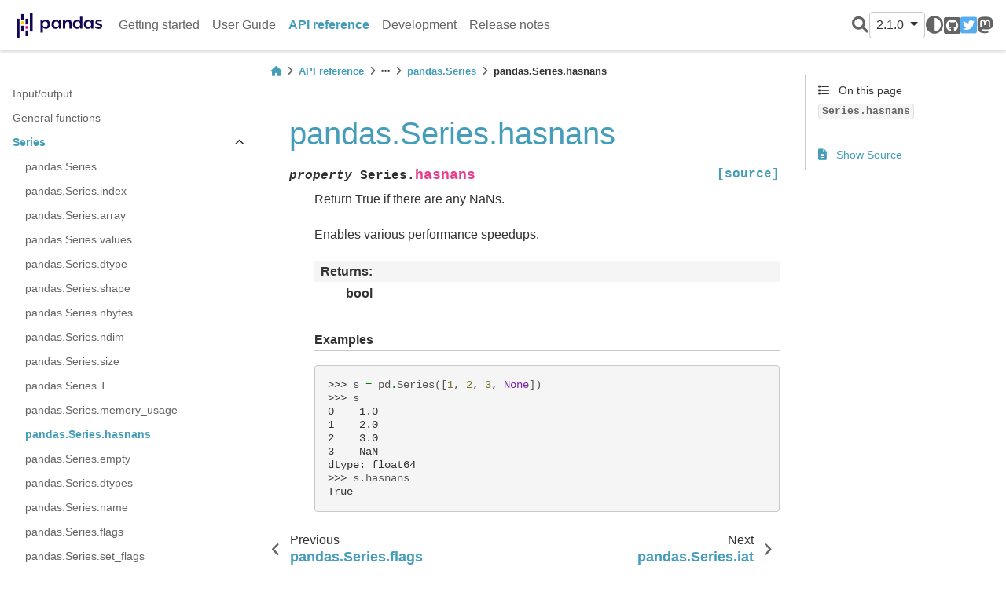

--- FILE ---
content_type: text/html
request_url: https://pandas.pydata.org/pandas-docs/version/2.1.0/reference/api/pandas.Series.hasnans.html
body_size: 7750
content:


<!DOCTYPE html>


<html lang="en" >

  <head>
    <meta charset="utf-8" />
    <meta name="viewport" content="width=device-width, initial-scale=1.0" /><meta name="generator" content="Docutils 0.19: https://docutils.sourceforge.io/" />

    <title>pandas.Series.hasnans &#8212; pandas 2.1.0 documentation</title>
  
  
  
  <script data-cfasync="false">
    document.documentElement.dataset.mode = localStorage.getItem("mode") || "";
    document.documentElement.dataset.theme = localStorage.getItem("theme") || "light";
  </script>
  
  <!-- Loaded before other Sphinx assets -->
  <link href="../../_static/styles/theme.css?digest=e353d410970836974a52" rel="stylesheet" />
<link href="../../_static/styles/bootstrap.css?digest=e353d410970836974a52" rel="stylesheet" />
<link href="../../_static/styles/pydata-sphinx-theme.css?digest=e353d410970836974a52" rel="stylesheet" />

  
  <link href="../../_static/vendor/fontawesome/6.1.2/css/all.min.css?digest=e353d410970836974a52" rel="stylesheet" />
  <link rel="preload" as="font" type="font/woff2" crossorigin href="../../_static/vendor/fontawesome/6.1.2/webfonts/fa-solid-900.woff2" />
<link rel="preload" as="font" type="font/woff2" crossorigin href="../../_static/vendor/fontawesome/6.1.2/webfonts/fa-brands-400.woff2" />
<link rel="preload" as="font" type="font/woff2" crossorigin href="../../_static/vendor/fontawesome/6.1.2/webfonts/fa-regular-400.woff2" />

    <link rel="stylesheet" type="text/css" href="../../_static/pygments.css" />
    <link rel="stylesheet" type="text/css" href="../../_static/plot_directive.css" />
    <link rel="stylesheet" type="text/css" href="../../_static/copybutton.css" />
    <link rel="stylesheet" type="text/css" href="../../_static/design-style.1e8bd061cd6da7fc9cf755528e8ffc24.min.css" />
    <link rel="stylesheet" type="text/css" href="../../_static/css/getting_started.css" />
    <link rel="stylesheet" type="text/css" href="../../_static/css/pandas.css" />
  
  <!-- Pre-loaded scripts that we'll load fully later -->
  <link rel="preload" as="script" href="../../_static/scripts/bootstrap.js?digest=e353d410970836974a52" />
<link rel="preload" as="script" href="../../_static/scripts/pydata-sphinx-theme.js?digest=e353d410970836974a52" />

    <script data-url_root="../../" id="documentation_options" src="../../_static/documentation_options.js"></script>
    <script src="../../_static/doctools.js"></script>
    <script src="../../_static/sphinx_highlight.js"></script>
    <script src="../../_static/clipboard.min.js"></script>
    <script src="../../_static/copybutton.js"></script>
    <script src="../../_static/toggleprompt.js"></script>
    <script src="../../_static/design-tabs.js"></script>
    <script async="async" src="https://www.googletagmanager.com/gtag/js?id=G-5RE31C1RNW"></script>
    <script>
                window.dataLayer = window.dataLayer || [];
                function gtag(){ dataLayer.push(arguments); }
                gtag('js', new Date());
                gtag('config', 'G-5RE31C1RNW');
            </script>
    <script src="https://cdn.jsdelivr.net/npm/@jupyter-widgets/html-manager@^1.0.1/dist/embed-amd.js"></script>
    <script>DOCUMENTATION_OPTIONS.pagename = 'reference/api/pandas.Series.hasnans';</script>
    <script>
        DOCUMENTATION_OPTIONS.theme_switcher_json_url = 'https://pandas.pydata.org/versions.json';
        DOCUMENTATION_OPTIONS.theme_switcher_version_match = '2.1.0';
        </script>
    <link rel="icon" href="../../_static/favicon.ico"/>
    <link rel="index" title="Index" href="../../genindex.html" />
    <link rel="search" title="Search" href="../../search.html" />
    <link rel="next" title="pandas.Series.iat" href="pandas.Series.iat.html" />
    <link rel="prev" title="pandas.Series.flags" href="pandas.Series.flags.html" />
  <meta name="viewport" content="width=device-width, initial-scale=1"/>
  <meta name="docsearch:language" content="en"/>
  </head>
  
  
  <body data-bs-spy="scroll" data-bs-target=".bd-toc-nav" data-offset="180" data-bs-root-margin="0px 0px -60%" data-default-mode="">

  
  
  <a class="skip-link" href="#main-content">Skip to main content</a>
  
  <input type="checkbox"
          class="sidebar-toggle"
          name="__primary"
          id="__primary"/>
  <label class="overlay overlay-primary" for="__primary"></label>
  
  <input type="checkbox"
          class="sidebar-toggle"
          name="__secondary"
          id="__secondary"/>
  <label class="overlay overlay-secondary" for="__secondary"></label>
  
  <div class="search-button__wrapper">
    <div class="search-button__overlay"></div>
    <div class="search-button__search-container">
<form class="bd-search d-flex align-items-center"
      action="../../search.html"
      method="get">
  <i class="fa-solid fa-magnifying-glass"></i>
  <input type="search"
         class="form-control"
         name="q"
         id="search-input"
         placeholder="Search the docs ..."
         aria-label="Search the docs ..."
         autocomplete="off"
         autocorrect="off"
         autocapitalize="off"
         spellcheck="false"/>
  <span class="search-button__kbd-shortcut"><kbd class="kbd-shortcut__modifier">Ctrl</kbd>+<kbd>K</kbd></span>
</form></div>
  </div>
  
    <nav class="bd-header navbar navbar-expand-lg bd-navbar">
<div class="bd-header__inner bd-page-width">
  <label class="sidebar-toggle primary-toggle" for="__primary">
    <span class="fa-solid fa-bars"></span>
  </label>
  
  <div class="navbar-header-items__start">
    
      <div class="navbar-item">
  

<a class="navbar-brand logo" href="../../index.html">
  
  
  
  
    
    
      
    
    
    <img src="../../_static/pandas.svg" class="logo__image only-light" alt="Logo image"/>
    <script>document.write(`<img src="https://pandas.pydata.org/static/img/pandas_white.svg" class="logo__image only-dark" alt="Logo image"/>`);</script>
  
  
</a></div>
    
  </div>
  
  
  <div class="col-lg-9 navbar-header-items">
    
    <div class="me-auto navbar-header-items__center">
      
        <div class="navbar-item"><nav class="navbar-nav">
  <p class="sidebar-header-items__title"
     role="heading"
     aria-level="1"
     aria-label="Site Navigation">
    Site Navigation
  </p>
  <ul class="bd-navbar-elements navbar-nav">
    
                    <li class="nav-item">
                      <a class="nav-link nav-internal" href="../../getting_started/index.html">
                        Getting started
                      </a>
                    </li>
                

                    <li class="nav-item">
                      <a class="nav-link nav-internal" href="../../user_guide/index.html">
                        User Guide
                      </a>
                    </li>
                

                    <li class="nav-item current active">
                      <a class="nav-link nav-internal" href="../index.html">
                        API reference
                      </a>
                    </li>
                

                    <li class="nav-item">
                      <a class="nav-link nav-internal" href="../../development/index.html">
                        Development
                      </a>
                    </li>
                

                    <li class="nav-item">
                      <a class="nav-link nav-internal" href="../../whatsnew/index.html">
                        Release notes
                      </a>
                    </li>
                
  </ul>
</nav></div>
      
    </div>
    
    
    <div class="navbar-header-items__end">
      
        <div class="navbar-item navbar-persistent--container">
          
<script>
document.write(`
  <button class="btn btn-sm navbar-btn search-button search-button__button" title="Search" aria-label="Search" data-bs-placement="bottom" data-bs-toggle="tooltip">
    <i class="fa-solid fa-magnifying-glass"></i>
  </button>
`);
</script>
        </div>
      
      
        <div class="navbar-item">
<script>
document.write(`
  <div class="version-switcher__container dropdown">
    <button type="button" class="version-switcher__button btn btn-sm navbar-btn dropdown-toggle" data-bs-toggle="dropdown">
      2.1.0  <!-- this text may get changed later by javascript -->
      <span class="caret"></span>
    </button>
    <div class="version-switcher__menu dropdown-menu list-group-flush py-0">
    <!-- dropdown will be populated by javascript on page load -->
    </div>
  </div>
`);
</script></div>
      
        <div class="navbar-item">
<script>
document.write(`
  <button class="theme-switch-button btn btn-sm btn-outline-primary navbar-btn rounded-circle" title="light/dark" aria-label="light/dark" data-bs-placement="bottom" data-bs-toggle="tooltip">
    <span class="theme-switch" data-mode="light"><i class="fa-solid fa-sun"></i></span>
    <span class="theme-switch" data-mode="dark"><i class="fa-solid fa-moon"></i></span>
    <span class="theme-switch" data-mode="auto"><i class="fa-solid fa-circle-half-stroke"></i></span>
  </button>
`);
</script></div>
      
        <div class="navbar-item"><ul class="navbar-icon-links navbar-nav"
    aria-label="Icon Links">
        <li class="nav-item">
          
          
          
          
          
          
          
          
          <a href="https://github.com/pandas-dev/pandas" title="GitHub" class="nav-link" rel="noopener" target="_blank" data-bs-toggle="tooltip" data-bs-placement="bottom"><span><i class="fa-brands fa-square-github"></i></span>
            <label class="sr-only">GitHub</label></a>
        </li>
        <li class="nav-item">
          
          
          
          
          
          
          
          
          <a href="https://twitter.com/pandas_dev" title="Twitter" class="nav-link" rel="noopener" target="_blank" data-bs-toggle="tooltip" data-bs-placement="bottom"><span><i class="fa-brands fa-square-twitter"></i></span>
            <label class="sr-only">Twitter</label></a>
        </li>
        <li class="nav-item">
          
          
          
          
          
          
          
          
          <a href="https://fosstodon.org/@pandas_dev" title="Mastodon" class="nav-link" rel="noopener" target="_blank" data-bs-toggle="tooltip" data-bs-placement="bottom"><span><i class="fa-brands fa-mastodon"></i></span>
            <label class="sr-only">Mastodon</label></a>
        </li>
</ul></div>
      
    </div>
    
  </div>
  
  
    <div class="navbar-persistent--mobile">
<script>
document.write(`
  <button class="btn btn-sm navbar-btn search-button search-button__button" title="Search" aria-label="Search" data-bs-placement="bottom" data-bs-toggle="tooltip">
    <i class="fa-solid fa-magnifying-glass"></i>
  </button>
`);
</script>
    </div>
  

  
    <label class="sidebar-toggle secondary-toggle" for="__secondary">
      <span class="fa-solid fa-outdent"></span>
    </label>
  
</div>

    </nav>
  
  <div class="bd-container">
    <div class="bd-container__inner bd-page-width">
      
      <div class="bd-sidebar-primary bd-sidebar">
        

  
  <div class="sidebar-header-items sidebar-primary__section">
    
    
      <div class="sidebar-header-items__center">
        
          <div class="navbar-item"><nav class="navbar-nav">
  <p class="sidebar-header-items__title"
     role="heading"
     aria-level="1"
     aria-label="Site Navigation">
    Site Navigation
  </p>
  <ul class="bd-navbar-elements navbar-nav">
    
                    <li class="nav-item">
                      <a class="nav-link nav-internal" href="../../getting_started/index.html">
                        Getting started
                      </a>
                    </li>
                

                    <li class="nav-item">
                      <a class="nav-link nav-internal" href="../../user_guide/index.html">
                        User Guide
                      </a>
                    </li>
                

                    <li class="nav-item current active">
                      <a class="nav-link nav-internal" href="../index.html">
                        API reference
                      </a>
                    </li>
                

                    <li class="nav-item">
                      <a class="nav-link nav-internal" href="../../development/index.html">
                        Development
                      </a>
                    </li>
                

                    <li class="nav-item">
                      <a class="nav-link nav-internal" href="../../whatsnew/index.html">
                        Release notes
                      </a>
                    </li>
                
  </ul>
</nav></div>
        
      </div>
    
    
    
      <div class="sidebar-header-items__end">
        
          <div class="navbar-item">
<script>
document.write(`
  <div class="version-switcher__container dropdown">
    <button type="button" class="version-switcher__button btn btn-sm navbar-btn dropdown-toggle" data-bs-toggle="dropdown">
      2.1.0  <!-- this text may get changed later by javascript -->
      <span class="caret"></span>
    </button>
    <div class="version-switcher__menu dropdown-menu list-group-flush py-0">
    <!-- dropdown will be populated by javascript on page load -->
    </div>
  </div>
`);
</script></div>
        
          <div class="navbar-item">
<script>
document.write(`
  <button class="theme-switch-button btn btn-sm btn-outline-primary navbar-btn rounded-circle" title="light/dark" aria-label="light/dark" data-bs-placement="bottom" data-bs-toggle="tooltip">
    <span class="theme-switch" data-mode="light"><i class="fa-solid fa-sun"></i></span>
    <span class="theme-switch" data-mode="dark"><i class="fa-solid fa-moon"></i></span>
    <span class="theme-switch" data-mode="auto"><i class="fa-solid fa-circle-half-stroke"></i></span>
  </button>
`);
</script></div>
        
          <div class="navbar-item"><ul class="navbar-icon-links navbar-nav"
    aria-label="Icon Links">
        <li class="nav-item">
          
          
          
          
          
          
          
          
          <a href="https://github.com/pandas-dev/pandas" title="GitHub" class="nav-link" rel="noopener" target="_blank" data-bs-toggle="tooltip" data-bs-placement="bottom"><span><i class="fa-brands fa-square-github"></i></span>
            <label class="sr-only">GitHub</label></a>
        </li>
        <li class="nav-item">
          
          
          
          
          
          
          
          
          <a href="https://twitter.com/pandas_dev" title="Twitter" class="nav-link" rel="noopener" target="_blank" data-bs-toggle="tooltip" data-bs-placement="bottom"><span><i class="fa-brands fa-square-twitter"></i></span>
            <label class="sr-only">Twitter</label></a>
        </li>
        <li class="nav-item">
          
          
          
          
          
          
          
          
          <a href="https://fosstodon.org/@pandas_dev" title="Mastodon" class="nav-link" rel="noopener" target="_blank" data-bs-toggle="tooltip" data-bs-placement="bottom"><span><i class="fa-brands fa-mastodon"></i></span>
            <label class="sr-only">Mastodon</label></a>
        </li>
</ul></div>
        
      </div>
    
  </div>
  
    <div class="sidebar-primary-items__start sidebar-primary__section">
        <div class="sidebar-primary-item"><nav class="bd-links" id="bd-docs-nav" aria-label="Main navigation">
  <div class="bd-toc-item navbar-nav">
    
    <ul class="current nav bd-sidenav">
<li class="toctree-l1"><a class="reference internal" href="../io.html">Input/output</a></li>
<li class="toctree-l1"><a class="reference internal" href="../general_functions.html">General functions</a></li>
<li class="toctree-l1 current active has-children"><a class="reference internal" href="../series.html">Series</a><input checked="" class="toctree-checkbox" id="toctree-checkbox-1" name="toctree-checkbox-1" type="checkbox"/><label class="toctree-toggle" for="toctree-checkbox-1"><i class="fa-solid fa-chevron-down"></i></label><ul class="current">
<li class="toctree-l2"><a class="reference internal" href="pandas.Series.html">pandas.Series</a></li>
<li class="toctree-l2"><a class="reference internal" href="pandas.Series.index.html">pandas.Series.index</a></li>
<li class="toctree-l2"><a class="reference internal" href="pandas.Series.array.html">pandas.Series.array</a></li>
<li class="toctree-l2"><a class="reference internal" href="pandas.Series.values.html">pandas.Series.values</a></li>
<li class="toctree-l2"><a class="reference internal" href="pandas.Series.dtype.html">pandas.Series.dtype</a></li>
<li class="toctree-l2"><a class="reference internal" href="pandas.Series.shape.html">pandas.Series.shape</a></li>
<li class="toctree-l2"><a class="reference internal" href="pandas.Series.nbytes.html">pandas.Series.nbytes</a></li>
<li class="toctree-l2"><a class="reference internal" href="pandas.Series.ndim.html">pandas.Series.ndim</a></li>
<li class="toctree-l2"><a class="reference internal" href="pandas.Series.size.html">pandas.Series.size</a></li>
<li class="toctree-l2"><a class="reference internal" href="pandas.Series.T.html">pandas.Series.T</a></li>
<li class="toctree-l2"><a class="reference internal" href="pandas.Series.memory_usage.html">pandas.Series.memory_usage</a></li>
<li class="toctree-l2 current active"><a class="current reference internal" href="#">pandas.Series.hasnans</a></li>
<li class="toctree-l2"><a class="reference internal" href="pandas.Series.empty.html">pandas.Series.empty</a></li>
<li class="toctree-l2"><a class="reference internal" href="pandas.Series.dtypes.html">pandas.Series.dtypes</a></li>
<li class="toctree-l2"><a class="reference internal" href="pandas.Series.name.html">pandas.Series.name</a></li>
<li class="toctree-l2"><a class="reference internal" href="pandas.Series.flags.html">pandas.Series.flags</a></li>
<li class="toctree-l2"><a class="reference internal" href="pandas.Series.set_flags.html">pandas.Series.set_flags</a></li>
<li class="toctree-l2"><a class="reference internal" href="pandas.Series.astype.html">pandas.Series.astype</a></li>
<li class="toctree-l2"><a class="reference internal" href="pandas.Series.convert_dtypes.html">pandas.Series.convert_dtypes</a></li>
<li class="toctree-l2"><a class="reference internal" href="pandas.Series.infer_objects.html">pandas.Series.infer_objects</a></li>
<li class="toctree-l2"><a class="reference internal" href="pandas.Series.copy.html">pandas.Series.copy</a></li>
<li class="toctree-l2"><a class="reference internal" href="pandas.Series.bool.html">pandas.Series.bool</a></li>
<li class="toctree-l2"><a class="reference internal" href="pandas.Series.to_numpy.html">pandas.Series.to_numpy</a></li>
<li class="toctree-l2"><a class="reference internal" href="pandas.Series.to_period.html">pandas.Series.to_period</a></li>
<li class="toctree-l2"><a class="reference internal" href="pandas.Series.to_timestamp.html">pandas.Series.to_timestamp</a></li>
<li class="toctree-l2"><a class="reference internal" href="pandas.Series.to_list.html">pandas.Series.to_list</a></li>
<li class="toctree-l2"><a class="reference internal" href="pandas.Series.__array__.html">pandas.Series.__array__</a></li>
<li class="toctree-l2"><a class="reference internal" href="pandas.Series.get.html">pandas.Series.get</a></li>
<li class="toctree-l2"><a class="reference internal" href="pandas.Series.at.html">pandas.Series.at</a></li>
<li class="toctree-l2"><a class="reference internal" href="pandas.Series.iat.html">pandas.Series.iat</a></li>
<li class="toctree-l2"><a class="reference internal" href="pandas.Series.loc.html">pandas.Series.loc</a></li>
<li class="toctree-l2"><a class="reference internal" href="pandas.Series.iloc.html">pandas.Series.iloc</a></li>
<li class="toctree-l2"><a class="reference internal" href="pandas.Series.__iter__.html">pandas.Series.__iter__</a></li>
<li class="toctree-l2"><a class="reference internal" href="pandas.Series.items.html">pandas.Series.items</a></li>
<li class="toctree-l2"><a class="reference internal" href="pandas.Series.keys.html">pandas.Series.keys</a></li>
<li class="toctree-l2"><a class="reference internal" href="pandas.Series.pop.html">pandas.Series.pop</a></li>
<li class="toctree-l2"><a class="reference internal" href="pandas.Series.item.html">pandas.Series.item</a></li>
<li class="toctree-l2"><a class="reference internal" href="pandas.Series.xs.html">pandas.Series.xs</a></li>
<li class="toctree-l2"><a class="reference internal" href="pandas.Series.add.html">pandas.Series.add</a></li>
<li class="toctree-l2"><a class="reference internal" href="pandas.Series.sub.html">pandas.Series.sub</a></li>
<li class="toctree-l2"><a class="reference internal" href="pandas.Series.mul.html">pandas.Series.mul</a></li>
<li class="toctree-l2"><a class="reference internal" href="pandas.Series.div.html">pandas.Series.div</a></li>
<li class="toctree-l2"><a class="reference internal" href="pandas.Series.truediv.html">pandas.Series.truediv</a></li>
<li class="toctree-l2"><a class="reference internal" href="pandas.Series.floordiv.html">pandas.Series.floordiv</a></li>
<li class="toctree-l2"><a class="reference internal" href="pandas.Series.mod.html">pandas.Series.mod</a></li>
<li class="toctree-l2"><a class="reference internal" href="pandas.Series.pow.html">pandas.Series.pow</a></li>
<li class="toctree-l2"><a class="reference internal" href="pandas.Series.radd.html">pandas.Series.radd</a></li>
<li class="toctree-l2"><a class="reference internal" href="pandas.Series.rsub.html">pandas.Series.rsub</a></li>
<li class="toctree-l2"><a class="reference internal" href="pandas.Series.rmul.html">pandas.Series.rmul</a></li>
<li class="toctree-l2"><a class="reference internal" href="pandas.Series.rdiv.html">pandas.Series.rdiv</a></li>
<li class="toctree-l2"><a class="reference internal" href="pandas.Series.rtruediv.html">pandas.Series.rtruediv</a></li>
<li class="toctree-l2"><a class="reference internal" href="pandas.Series.rfloordiv.html">pandas.Series.rfloordiv</a></li>
<li class="toctree-l2"><a class="reference internal" href="pandas.Series.rmod.html">pandas.Series.rmod</a></li>
<li class="toctree-l2"><a class="reference internal" href="pandas.Series.rpow.html">pandas.Series.rpow</a></li>
<li class="toctree-l2"><a class="reference internal" href="pandas.Series.combine.html">pandas.Series.combine</a></li>
<li class="toctree-l2"><a class="reference internal" href="pandas.Series.combine_first.html">pandas.Series.combine_first</a></li>
<li class="toctree-l2"><a class="reference internal" href="pandas.Series.round.html">pandas.Series.round</a></li>
<li class="toctree-l2"><a class="reference internal" href="pandas.Series.lt.html">pandas.Series.lt</a></li>
<li class="toctree-l2"><a class="reference internal" href="pandas.Series.gt.html">pandas.Series.gt</a></li>
<li class="toctree-l2"><a class="reference internal" href="pandas.Series.le.html">pandas.Series.le</a></li>
<li class="toctree-l2"><a class="reference internal" href="pandas.Series.ge.html">pandas.Series.ge</a></li>
<li class="toctree-l2"><a class="reference internal" href="pandas.Series.ne.html">pandas.Series.ne</a></li>
<li class="toctree-l2"><a class="reference internal" href="pandas.Series.eq.html">pandas.Series.eq</a></li>
<li class="toctree-l2"><a class="reference internal" href="pandas.Series.product.html">pandas.Series.product</a></li>
<li class="toctree-l2"><a class="reference internal" href="pandas.Series.dot.html">pandas.Series.dot</a></li>
<li class="toctree-l2"><a class="reference internal" href="pandas.Series.apply.html">pandas.Series.apply</a></li>
<li class="toctree-l2"><a class="reference internal" href="pandas.Series.agg.html">pandas.Series.agg</a></li>
<li class="toctree-l2"><a class="reference internal" href="pandas.Series.aggregate.html">pandas.Series.aggregate</a></li>
<li class="toctree-l2"><a class="reference internal" href="pandas.Series.transform.html">pandas.Series.transform</a></li>
<li class="toctree-l2"><a class="reference internal" href="pandas.Series.map.html">pandas.Series.map</a></li>
<li class="toctree-l2"><a class="reference internal" href="pandas.Series.groupby.html">pandas.Series.groupby</a></li>
<li class="toctree-l2"><a class="reference internal" href="pandas.Series.rolling.html">pandas.Series.rolling</a></li>
<li class="toctree-l2"><a class="reference internal" href="pandas.Series.expanding.html">pandas.Series.expanding</a></li>
<li class="toctree-l2"><a class="reference internal" href="pandas.Series.ewm.html">pandas.Series.ewm</a></li>
<li class="toctree-l2"><a class="reference internal" href="pandas.Series.pipe.html">pandas.Series.pipe</a></li>
<li class="toctree-l2"><a class="reference internal" href="pandas.Series.abs.html">pandas.Series.abs</a></li>
<li class="toctree-l2"><a class="reference internal" href="pandas.Series.all.html">pandas.Series.all</a></li>
<li class="toctree-l2"><a class="reference internal" href="pandas.Series.any.html">pandas.Series.any</a></li>
<li class="toctree-l2"><a class="reference internal" href="pandas.Series.autocorr.html">pandas.Series.autocorr</a></li>
<li class="toctree-l2"><a class="reference internal" href="pandas.Series.between.html">pandas.Series.between</a></li>
<li class="toctree-l2"><a class="reference internal" href="pandas.Series.clip.html">pandas.Series.clip</a></li>
<li class="toctree-l2"><a class="reference internal" href="pandas.Series.corr.html">pandas.Series.corr</a></li>
<li class="toctree-l2"><a class="reference internal" href="pandas.Series.count.html">pandas.Series.count</a></li>
<li class="toctree-l2"><a class="reference internal" href="pandas.Series.cov.html">pandas.Series.cov</a></li>
<li class="toctree-l2"><a class="reference internal" href="pandas.Series.cummax.html">pandas.Series.cummax</a></li>
<li class="toctree-l2"><a class="reference internal" href="pandas.Series.cummin.html">pandas.Series.cummin</a></li>
<li class="toctree-l2"><a class="reference internal" href="pandas.Series.cumprod.html">pandas.Series.cumprod</a></li>
<li class="toctree-l2"><a class="reference internal" href="pandas.Series.cumsum.html">pandas.Series.cumsum</a></li>
<li class="toctree-l2"><a class="reference internal" href="pandas.Series.describe.html">pandas.Series.describe</a></li>
<li class="toctree-l2"><a class="reference internal" href="pandas.Series.diff.html">pandas.Series.diff</a></li>
<li class="toctree-l2"><a class="reference internal" href="pandas.Series.factorize.html">pandas.Series.factorize</a></li>
<li class="toctree-l2"><a class="reference internal" href="pandas.Series.kurt.html">pandas.Series.kurt</a></li>
<li class="toctree-l2"><a class="reference internal" href="pandas.Series.max.html">pandas.Series.max</a></li>
<li class="toctree-l2"><a class="reference internal" href="pandas.Series.mean.html">pandas.Series.mean</a></li>
<li class="toctree-l2"><a class="reference internal" href="pandas.Series.median.html">pandas.Series.median</a></li>
<li class="toctree-l2"><a class="reference internal" href="pandas.Series.min.html">pandas.Series.min</a></li>
<li class="toctree-l2"><a class="reference internal" href="pandas.Series.mode.html">pandas.Series.mode</a></li>
<li class="toctree-l2"><a class="reference internal" href="pandas.Series.nlargest.html">pandas.Series.nlargest</a></li>
<li class="toctree-l2"><a class="reference internal" href="pandas.Series.nsmallest.html">pandas.Series.nsmallest</a></li>
<li class="toctree-l2"><a class="reference internal" href="pandas.Series.pct_change.html">pandas.Series.pct_change</a></li>
<li class="toctree-l2"><a class="reference internal" href="pandas.Series.prod.html">pandas.Series.prod</a></li>
<li class="toctree-l2"><a class="reference internal" href="pandas.Series.quantile.html">pandas.Series.quantile</a></li>
<li class="toctree-l2"><a class="reference internal" href="pandas.Series.rank.html">pandas.Series.rank</a></li>
<li class="toctree-l2"><a class="reference internal" href="pandas.Series.sem.html">pandas.Series.sem</a></li>
<li class="toctree-l2"><a class="reference internal" href="pandas.Series.skew.html">pandas.Series.skew</a></li>
<li class="toctree-l2"><a class="reference internal" href="pandas.Series.std.html">pandas.Series.std</a></li>
<li class="toctree-l2"><a class="reference internal" href="pandas.Series.sum.html">pandas.Series.sum</a></li>
<li class="toctree-l2"><a class="reference internal" href="pandas.Series.var.html">pandas.Series.var</a></li>
<li class="toctree-l2"><a class="reference internal" href="pandas.Series.kurtosis.html">pandas.Series.kurtosis</a></li>
<li class="toctree-l2"><a class="reference internal" href="pandas.Series.unique.html">pandas.Series.unique</a></li>
<li class="toctree-l2"><a class="reference internal" href="pandas.Series.nunique.html">pandas.Series.nunique</a></li>
<li class="toctree-l2"><a class="reference internal" href="pandas.Series.is_unique.html">pandas.Series.is_unique</a></li>
<li class="toctree-l2"><a class="reference internal" href="pandas.Series.is_monotonic_increasing.html">pandas.Series.is_monotonic_increasing</a></li>
<li class="toctree-l2"><a class="reference internal" href="pandas.Series.is_monotonic_decreasing.html">pandas.Series.is_monotonic_decreasing</a></li>
<li class="toctree-l2"><a class="reference internal" href="pandas.Series.value_counts.html">pandas.Series.value_counts</a></li>
<li class="toctree-l2"><a class="reference internal" href="pandas.Series.align.html">pandas.Series.align</a></li>
<li class="toctree-l2"><a class="reference internal" href="pandas.Series.drop.html">pandas.Series.drop</a></li>
<li class="toctree-l2"><a class="reference internal" href="pandas.Series.droplevel.html">pandas.Series.droplevel</a></li>
<li class="toctree-l2"><a class="reference internal" href="pandas.Series.drop_duplicates.html">pandas.Series.drop_duplicates</a></li>
<li class="toctree-l2"><a class="reference internal" href="pandas.Series.duplicated.html">pandas.Series.duplicated</a></li>
<li class="toctree-l2"><a class="reference internal" href="pandas.Series.equals.html">pandas.Series.equals</a></li>
<li class="toctree-l2"><a class="reference internal" href="pandas.Series.first.html">pandas.Series.first</a></li>
<li class="toctree-l2"><a class="reference internal" href="pandas.Series.head.html">pandas.Series.head</a></li>
<li class="toctree-l2"><a class="reference internal" href="pandas.Series.idxmax.html">pandas.Series.idxmax</a></li>
<li class="toctree-l2"><a class="reference internal" href="pandas.Series.idxmin.html">pandas.Series.idxmin</a></li>
<li class="toctree-l2"><a class="reference internal" href="pandas.Series.isin.html">pandas.Series.isin</a></li>
<li class="toctree-l2"><a class="reference internal" href="pandas.Series.last.html">pandas.Series.last</a></li>
<li class="toctree-l2"><a class="reference internal" href="pandas.Series.reindex.html">pandas.Series.reindex</a></li>
<li class="toctree-l2"><a class="reference internal" href="pandas.Series.reindex_like.html">pandas.Series.reindex_like</a></li>
<li class="toctree-l2"><a class="reference internal" href="pandas.Series.rename.html">pandas.Series.rename</a></li>
<li class="toctree-l2"><a class="reference internal" href="pandas.Series.rename_axis.html">pandas.Series.rename_axis</a></li>
<li class="toctree-l2"><a class="reference internal" href="pandas.Series.reset_index.html">pandas.Series.reset_index</a></li>
<li class="toctree-l2"><a class="reference internal" href="pandas.Series.sample.html">pandas.Series.sample</a></li>
<li class="toctree-l2"><a class="reference internal" href="pandas.Series.set_axis.html">pandas.Series.set_axis</a></li>
<li class="toctree-l2"><a class="reference internal" href="pandas.Series.take.html">pandas.Series.take</a></li>
<li class="toctree-l2"><a class="reference internal" href="pandas.Series.tail.html">pandas.Series.tail</a></li>
<li class="toctree-l2"><a class="reference internal" href="pandas.Series.truncate.html">pandas.Series.truncate</a></li>
<li class="toctree-l2"><a class="reference internal" href="pandas.Series.where.html">pandas.Series.where</a></li>
<li class="toctree-l2"><a class="reference internal" href="pandas.Series.mask.html">pandas.Series.mask</a></li>
<li class="toctree-l2"><a class="reference internal" href="pandas.Series.add_prefix.html">pandas.Series.add_prefix</a></li>
<li class="toctree-l2"><a class="reference internal" href="pandas.Series.add_suffix.html">pandas.Series.add_suffix</a></li>
<li class="toctree-l2"><a class="reference internal" href="pandas.Series.filter.html">pandas.Series.filter</a></li>
<li class="toctree-l2"><a class="reference internal" href="pandas.Series.backfill.html">pandas.Series.backfill</a></li>
<li class="toctree-l2"><a class="reference internal" href="pandas.Series.bfill.html">pandas.Series.bfill</a></li>
<li class="toctree-l2"><a class="reference internal" href="pandas.Series.dropna.html">pandas.Series.dropna</a></li>
<li class="toctree-l2"><a class="reference internal" href="pandas.Series.ffill.html">pandas.Series.ffill</a></li>
<li class="toctree-l2"><a class="reference internal" href="pandas.Series.fillna.html">pandas.Series.fillna</a></li>
<li class="toctree-l2"><a class="reference internal" href="pandas.Series.interpolate.html">pandas.Series.interpolate</a></li>
<li class="toctree-l2"><a class="reference internal" href="pandas.Series.isna.html">pandas.Series.isna</a></li>
<li class="toctree-l2"><a class="reference internal" href="pandas.Series.isnull.html">pandas.Series.isnull</a></li>
<li class="toctree-l2"><a class="reference internal" href="pandas.Series.notna.html">pandas.Series.notna</a></li>
<li class="toctree-l2"><a class="reference internal" href="pandas.Series.notnull.html">pandas.Series.notnull</a></li>
<li class="toctree-l2"><a class="reference internal" href="pandas.Series.pad.html">pandas.Series.pad</a></li>
<li class="toctree-l2"><a class="reference internal" href="pandas.Series.replace.html">pandas.Series.replace</a></li>
<li class="toctree-l2"><a class="reference internal" href="pandas.Series.argsort.html">pandas.Series.argsort</a></li>
<li class="toctree-l2"><a class="reference internal" href="pandas.Series.argmin.html">pandas.Series.argmin</a></li>
<li class="toctree-l2"><a class="reference internal" href="pandas.Series.argmax.html">pandas.Series.argmax</a></li>
<li class="toctree-l2"><a class="reference internal" href="pandas.Series.reorder_levels.html">pandas.Series.reorder_levels</a></li>
<li class="toctree-l2"><a class="reference internal" href="pandas.Series.sort_values.html">pandas.Series.sort_values</a></li>
<li class="toctree-l2"><a class="reference internal" href="pandas.Series.sort_index.html">pandas.Series.sort_index</a></li>
<li class="toctree-l2"><a class="reference internal" href="pandas.Series.swaplevel.html">pandas.Series.swaplevel</a></li>
<li class="toctree-l2"><a class="reference internal" href="pandas.Series.unstack.html">pandas.Series.unstack</a></li>
<li class="toctree-l2"><a class="reference internal" href="pandas.Series.explode.html">pandas.Series.explode</a></li>
<li class="toctree-l2"><a class="reference internal" href="pandas.Series.searchsorted.html">pandas.Series.searchsorted</a></li>
<li class="toctree-l2"><a class="reference internal" href="pandas.Series.ravel.html">pandas.Series.ravel</a></li>
<li class="toctree-l2"><a class="reference internal" href="pandas.Series.repeat.html">pandas.Series.repeat</a></li>
<li class="toctree-l2"><a class="reference internal" href="pandas.Series.squeeze.html">pandas.Series.squeeze</a></li>
<li class="toctree-l2"><a class="reference internal" href="pandas.Series.view.html">pandas.Series.view</a></li>
<li class="toctree-l2"><a class="reference internal" href="pandas.Series.compare.html">pandas.Series.compare</a></li>
<li class="toctree-l2"><a class="reference internal" href="pandas.Series.update.html">pandas.Series.update</a></li>
<li class="toctree-l2"><a class="reference internal" href="pandas.Series.asfreq.html">pandas.Series.asfreq</a></li>
<li class="toctree-l2"><a class="reference internal" href="pandas.Series.asof.html">pandas.Series.asof</a></li>
<li class="toctree-l2"><a class="reference internal" href="pandas.Series.shift.html">pandas.Series.shift</a></li>
<li class="toctree-l2"><a class="reference internal" href="pandas.Series.first_valid_index.html">pandas.Series.first_valid_index</a></li>
<li class="toctree-l2"><a class="reference internal" href="pandas.Series.last_valid_index.html">pandas.Series.last_valid_index</a></li>
<li class="toctree-l2"><a class="reference internal" href="pandas.Series.resample.html">pandas.Series.resample</a></li>
<li class="toctree-l2"><a class="reference internal" href="pandas.Series.tz_convert.html">pandas.Series.tz_convert</a></li>
<li class="toctree-l2"><a class="reference internal" href="pandas.Series.tz_localize.html">pandas.Series.tz_localize</a></li>
<li class="toctree-l2"><a class="reference internal" href="pandas.Series.at_time.html">pandas.Series.at_time</a></li>
<li class="toctree-l2"><a class="reference internal" href="pandas.Series.between_time.html">pandas.Series.between_time</a></li>
<li class="toctree-l2"><a class="reference internal" href="pandas.Series.dt.date.html">pandas.Series.dt.date</a></li>
<li class="toctree-l2"><a class="reference internal" href="pandas.Series.dt.time.html">pandas.Series.dt.time</a></li>
<li class="toctree-l2"><a class="reference internal" href="pandas.Series.dt.timetz.html">pandas.Series.dt.timetz</a></li>
<li class="toctree-l2"><a class="reference internal" href="pandas.Series.dt.year.html">pandas.Series.dt.year</a></li>
<li class="toctree-l2"><a class="reference internal" href="pandas.Series.dt.month.html">pandas.Series.dt.month</a></li>
<li class="toctree-l2"><a class="reference internal" href="pandas.Series.dt.day.html">pandas.Series.dt.day</a></li>
<li class="toctree-l2"><a class="reference internal" href="pandas.Series.dt.hour.html">pandas.Series.dt.hour</a></li>
<li class="toctree-l2"><a class="reference internal" href="pandas.Series.dt.minute.html">pandas.Series.dt.minute</a></li>
<li class="toctree-l2"><a class="reference internal" href="pandas.Series.dt.second.html">pandas.Series.dt.second</a></li>
<li class="toctree-l2"><a class="reference internal" href="pandas.Series.dt.microsecond.html">pandas.Series.dt.microsecond</a></li>
<li class="toctree-l2"><a class="reference internal" href="pandas.Series.dt.nanosecond.html">pandas.Series.dt.nanosecond</a></li>
<li class="toctree-l2"><a class="reference internal" href="pandas.Series.dt.dayofweek.html">pandas.Series.dt.dayofweek</a></li>
<li class="toctree-l2"><a class="reference internal" href="pandas.Series.dt.day_of_week.html">pandas.Series.dt.day_of_week</a></li>
<li class="toctree-l2"><a class="reference internal" href="pandas.Series.dt.weekday.html">pandas.Series.dt.weekday</a></li>
<li class="toctree-l2"><a class="reference internal" href="pandas.Series.dt.dayofyear.html">pandas.Series.dt.dayofyear</a></li>
<li class="toctree-l2"><a class="reference internal" href="pandas.Series.dt.day_of_year.html">pandas.Series.dt.day_of_year</a></li>
<li class="toctree-l2"><a class="reference internal" href="pandas.Series.dt.days_in_month.html">pandas.Series.dt.days_in_month</a></li>
<li class="toctree-l2"><a class="reference internal" href="pandas.Series.dt.quarter.html">pandas.Series.dt.quarter</a></li>
<li class="toctree-l2"><a class="reference internal" href="pandas.Series.dt.is_month_start.html">pandas.Series.dt.is_month_start</a></li>
<li class="toctree-l2"><a class="reference internal" href="pandas.Series.dt.is_month_end.html">pandas.Series.dt.is_month_end</a></li>
<li class="toctree-l2"><a class="reference internal" href="pandas.Series.dt.is_quarter_start.html">pandas.Series.dt.is_quarter_start</a></li>
<li class="toctree-l2"><a class="reference internal" href="pandas.Series.dt.is_quarter_end.html">pandas.Series.dt.is_quarter_end</a></li>
<li class="toctree-l2"><a class="reference internal" href="pandas.Series.dt.is_year_start.html">pandas.Series.dt.is_year_start</a></li>
<li class="toctree-l2"><a class="reference internal" href="pandas.Series.dt.is_year_end.html">pandas.Series.dt.is_year_end</a></li>
<li class="toctree-l2"><a class="reference internal" href="pandas.Series.dt.is_leap_year.html">pandas.Series.dt.is_leap_year</a></li>
<li class="toctree-l2"><a class="reference internal" href="pandas.Series.dt.daysinmonth.html">pandas.Series.dt.daysinmonth</a></li>
<li class="toctree-l2"><a class="reference internal" href="pandas.Series.dt.days_in_month.html">pandas.Series.dt.days_in_month</a></li>
<li class="toctree-l2"><a class="reference internal" href="pandas.Series.dt.tz.html">pandas.Series.dt.tz</a></li>
<li class="toctree-l2"><a class="reference internal" href="pandas.Series.dt.freq.html">pandas.Series.dt.freq</a></li>
<li class="toctree-l2"><a class="reference internal" href="pandas.Series.dt.unit.html">pandas.Series.dt.unit</a></li>
<li class="toctree-l2"><a class="reference internal" href="pandas.Series.dt.normalize.html">pandas.Series.dt.normalize</a></li>
<li class="toctree-l2"><a class="reference internal" href="pandas.Series.dt.isocalendar.html">pandas.Series.dt.isocalendar</a></li>
<li class="toctree-l2"><a class="reference internal" href="pandas.Series.dt.to_period.html">pandas.Series.dt.to_period</a></li>
<li class="toctree-l2"><a class="reference internal" href="pandas.Series.dt.to_pydatetime.html">pandas.Series.dt.to_pydatetime</a></li>
<li class="toctree-l2"><a class="reference internal" href="pandas.Series.dt.tz_localize.html">pandas.Series.dt.tz_localize</a></li>
<li class="toctree-l2"><a class="reference internal" href="pandas.Series.dt.tz_convert.html">pandas.Series.dt.tz_convert</a></li>
<li class="toctree-l2"><a class="reference internal" href="pandas.Series.dt.normalize.html">pandas.Series.dt.normalize</a></li>
<li class="toctree-l2"><a class="reference internal" href="pandas.Series.dt.strftime.html">pandas.Series.dt.strftime</a></li>
<li class="toctree-l2"><a class="reference internal" href="pandas.Series.dt.round.html">pandas.Series.dt.round</a></li>
<li class="toctree-l2"><a class="reference internal" href="pandas.Series.dt.floor.html">pandas.Series.dt.floor</a></li>
<li class="toctree-l2"><a class="reference internal" href="pandas.Series.dt.ceil.html">pandas.Series.dt.ceil</a></li>
<li class="toctree-l2"><a class="reference internal" href="pandas.Series.dt.month_name.html">pandas.Series.dt.month_name</a></li>
<li class="toctree-l2"><a class="reference internal" href="pandas.Series.dt.day_name.html">pandas.Series.dt.day_name</a></li>
<li class="toctree-l2"><a class="reference internal" href="pandas.Series.dt.as_unit.html">pandas.Series.dt.as_unit</a></li>
<li class="toctree-l2"><a class="reference internal" href="pandas.Series.dt.qyear.html">pandas.Series.dt.qyear</a></li>
<li class="toctree-l2"><a class="reference internal" href="pandas.Series.dt.start_time.html">pandas.Series.dt.start_time</a></li>
<li class="toctree-l2"><a class="reference internal" href="pandas.Series.dt.end_time.html">pandas.Series.dt.end_time</a></li>
<li class="toctree-l2"><a class="reference internal" href="pandas.Series.dt.days.html">pandas.Series.dt.days</a></li>
<li class="toctree-l2"><a class="reference internal" href="pandas.Series.dt.seconds.html">pandas.Series.dt.seconds</a></li>
<li class="toctree-l2"><a class="reference internal" href="pandas.Series.dt.microseconds.html">pandas.Series.dt.microseconds</a></li>
<li class="toctree-l2"><a class="reference internal" href="pandas.Series.dt.nanoseconds.html">pandas.Series.dt.nanoseconds</a></li>
<li class="toctree-l2"><a class="reference internal" href="pandas.Series.dt.components.html">pandas.Series.dt.components</a></li>
<li class="toctree-l2"><a class="reference internal" href="pandas.Series.dt.unit.html">pandas.Series.dt.unit</a></li>
<li class="toctree-l2"><a class="reference internal" href="pandas.Series.dt.to_pytimedelta.html">pandas.Series.dt.to_pytimedelta</a></li>
<li class="toctree-l2"><a class="reference internal" href="pandas.Series.dt.total_seconds.html">pandas.Series.dt.total_seconds</a></li>
<li class="toctree-l2"><a class="reference internal" href="pandas.Series.dt.as_unit.html">pandas.Series.dt.as_unit</a></li>
<li class="toctree-l2"><a class="reference internal" href="pandas.Series.str.capitalize.html">pandas.Series.str.capitalize</a></li>
<li class="toctree-l2"><a class="reference internal" href="pandas.Series.str.casefold.html">pandas.Series.str.casefold</a></li>
<li class="toctree-l2"><a class="reference internal" href="pandas.Series.str.cat.html">pandas.Series.str.cat</a></li>
<li class="toctree-l2"><a class="reference internal" href="pandas.Series.str.center.html">pandas.Series.str.center</a></li>
<li class="toctree-l2"><a class="reference internal" href="pandas.Series.str.contains.html">pandas.Series.str.contains</a></li>
<li class="toctree-l2"><a class="reference internal" href="pandas.Series.str.count.html">pandas.Series.str.count</a></li>
<li class="toctree-l2"><a class="reference internal" href="pandas.Series.str.decode.html">pandas.Series.str.decode</a></li>
<li class="toctree-l2"><a class="reference internal" href="pandas.Series.str.encode.html">pandas.Series.str.encode</a></li>
<li class="toctree-l2"><a class="reference internal" href="pandas.Series.str.endswith.html">pandas.Series.str.endswith</a></li>
<li class="toctree-l2"><a class="reference internal" href="pandas.Series.str.extract.html">pandas.Series.str.extract</a></li>
<li class="toctree-l2"><a class="reference internal" href="pandas.Series.str.extractall.html">pandas.Series.str.extractall</a></li>
<li class="toctree-l2"><a class="reference internal" href="pandas.Series.str.find.html">pandas.Series.str.find</a></li>
<li class="toctree-l2"><a class="reference internal" href="pandas.Series.str.findall.html">pandas.Series.str.findall</a></li>
<li class="toctree-l2"><a class="reference internal" href="pandas.Series.str.fullmatch.html">pandas.Series.str.fullmatch</a></li>
<li class="toctree-l2"><a class="reference internal" href="pandas.Series.str.get.html">pandas.Series.str.get</a></li>
<li class="toctree-l2"><a class="reference internal" href="pandas.Series.str.index.html">pandas.Series.str.index</a></li>
<li class="toctree-l2"><a class="reference internal" href="pandas.Series.str.join.html">pandas.Series.str.join</a></li>
<li class="toctree-l2"><a class="reference internal" href="pandas.Series.str.len.html">pandas.Series.str.len</a></li>
<li class="toctree-l2"><a class="reference internal" href="pandas.Series.str.ljust.html">pandas.Series.str.ljust</a></li>
<li class="toctree-l2"><a class="reference internal" href="pandas.Series.str.lower.html">pandas.Series.str.lower</a></li>
<li class="toctree-l2"><a class="reference internal" href="pandas.Series.str.lstrip.html">pandas.Series.str.lstrip</a></li>
<li class="toctree-l2"><a class="reference internal" href="pandas.Series.str.match.html">pandas.Series.str.match</a></li>
<li class="toctree-l2"><a class="reference internal" href="pandas.Series.str.normalize.html">pandas.Series.str.normalize</a></li>
<li class="toctree-l2"><a class="reference internal" href="pandas.Series.str.pad.html">pandas.Series.str.pad</a></li>
<li class="toctree-l2"><a class="reference internal" href="pandas.Series.str.partition.html">pandas.Series.str.partition</a></li>
<li class="toctree-l2"><a class="reference internal" href="pandas.Series.str.removeprefix.html">pandas.Series.str.removeprefix</a></li>
<li class="toctree-l2"><a class="reference internal" href="pandas.Series.str.removesuffix.html">pandas.Series.str.removesuffix</a></li>
<li class="toctree-l2"><a class="reference internal" href="pandas.Series.str.repeat.html">pandas.Series.str.repeat</a></li>
<li class="toctree-l2"><a class="reference internal" href="pandas.Series.str.replace.html">pandas.Series.str.replace</a></li>
<li class="toctree-l2"><a class="reference internal" href="pandas.Series.str.rfind.html">pandas.Series.str.rfind</a></li>
<li class="toctree-l2"><a class="reference internal" href="pandas.Series.str.rindex.html">pandas.Series.str.rindex</a></li>
<li class="toctree-l2"><a class="reference internal" href="pandas.Series.str.rjust.html">pandas.Series.str.rjust</a></li>
<li class="toctree-l2"><a class="reference internal" href="pandas.Series.str.rpartition.html">pandas.Series.str.rpartition</a></li>
<li class="toctree-l2"><a class="reference internal" href="pandas.Series.str.rstrip.html">pandas.Series.str.rstrip</a></li>
<li class="toctree-l2"><a class="reference internal" href="pandas.Series.str.slice.html">pandas.Series.str.slice</a></li>
<li class="toctree-l2"><a class="reference internal" href="pandas.Series.str.slice_replace.html">pandas.Series.str.slice_replace</a></li>
<li class="toctree-l2"><a class="reference internal" href="pandas.Series.str.split.html">pandas.Series.str.split</a></li>
<li class="toctree-l2"><a class="reference internal" href="pandas.Series.str.rsplit.html">pandas.Series.str.rsplit</a></li>
<li class="toctree-l2"><a class="reference internal" href="pandas.Series.str.startswith.html">pandas.Series.str.startswith</a></li>
<li class="toctree-l2"><a class="reference internal" href="pandas.Series.str.strip.html">pandas.Series.str.strip</a></li>
<li class="toctree-l2"><a class="reference internal" href="pandas.Series.str.swapcase.html">pandas.Series.str.swapcase</a></li>
<li class="toctree-l2"><a class="reference internal" href="pandas.Series.str.title.html">pandas.Series.str.title</a></li>
<li class="toctree-l2"><a class="reference internal" href="pandas.Series.str.translate.html">pandas.Series.str.translate</a></li>
<li class="toctree-l2"><a class="reference internal" href="pandas.Series.str.upper.html">pandas.Series.str.upper</a></li>
<li class="toctree-l2"><a class="reference internal" href="pandas.Series.str.wrap.html">pandas.Series.str.wrap</a></li>
<li class="toctree-l2"><a class="reference internal" href="pandas.Series.str.zfill.html">pandas.Series.str.zfill</a></li>
<li class="toctree-l2"><a class="reference internal" href="pandas.Series.str.isalnum.html">pandas.Series.str.isalnum</a></li>
<li class="toctree-l2"><a class="reference internal" href="pandas.Series.str.isalpha.html">pandas.Series.str.isalpha</a></li>
<li class="toctree-l2"><a class="reference internal" href="pandas.Series.str.isdigit.html">pandas.Series.str.isdigit</a></li>
<li class="toctree-l2"><a class="reference internal" href="pandas.Series.str.isspace.html">pandas.Series.str.isspace</a></li>
<li class="toctree-l2"><a class="reference internal" href="pandas.Series.str.islower.html">pandas.Series.str.islower</a></li>
<li class="toctree-l2"><a class="reference internal" href="pandas.Series.str.isupper.html">pandas.Series.str.isupper</a></li>
<li class="toctree-l2"><a class="reference internal" href="pandas.Series.str.istitle.html">pandas.Series.str.istitle</a></li>
<li class="toctree-l2"><a class="reference internal" href="pandas.Series.str.isnumeric.html">pandas.Series.str.isnumeric</a></li>
<li class="toctree-l2"><a class="reference internal" href="pandas.Series.str.isdecimal.html">pandas.Series.str.isdecimal</a></li>
<li class="toctree-l2"><a class="reference internal" href="pandas.Series.str.get_dummies.html">pandas.Series.str.get_dummies</a></li>
<li class="toctree-l2"><a class="reference internal" href="pandas.Series.cat.categories.html">pandas.Series.cat.categories</a></li>
<li class="toctree-l2"><a class="reference internal" href="pandas.Series.cat.ordered.html">pandas.Series.cat.ordered</a></li>
<li class="toctree-l2"><a class="reference internal" href="pandas.Series.cat.codes.html">pandas.Series.cat.codes</a></li>
<li class="toctree-l2"><a class="reference internal" href="pandas.Series.cat.rename_categories.html">pandas.Series.cat.rename_categories</a></li>
<li class="toctree-l2"><a class="reference internal" href="pandas.Series.cat.reorder_categories.html">pandas.Series.cat.reorder_categories</a></li>
<li class="toctree-l2"><a class="reference internal" href="pandas.Series.cat.add_categories.html">pandas.Series.cat.add_categories</a></li>
<li class="toctree-l2"><a class="reference internal" href="pandas.Series.cat.remove_categories.html">pandas.Series.cat.remove_categories</a></li>
<li class="toctree-l2"><a class="reference internal" href="pandas.Series.cat.remove_unused_categories.html">pandas.Series.cat.remove_unused_categories</a></li>
<li class="toctree-l2"><a class="reference internal" href="pandas.Series.cat.set_categories.html">pandas.Series.cat.set_categories</a></li>
<li class="toctree-l2"><a class="reference internal" href="pandas.Series.cat.as_ordered.html">pandas.Series.cat.as_ordered</a></li>
<li class="toctree-l2"><a class="reference internal" href="pandas.Series.cat.as_unordered.html">pandas.Series.cat.as_unordered</a></li>
<li class="toctree-l2"><a class="reference internal" href="pandas.Series.sparse.npoints.html">pandas.Series.sparse.npoints</a></li>
<li class="toctree-l2"><a class="reference internal" href="pandas.Series.sparse.density.html">pandas.Series.sparse.density</a></li>
<li class="toctree-l2"><a class="reference internal" href="pandas.Series.sparse.fill_value.html">pandas.Series.sparse.fill_value</a></li>
<li class="toctree-l2"><a class="reference internal" href="pandas.Series.sparse.sp_values.html">pandas.Series.sparse.sp_values</a></li>
<li class="toctree-l2"><a class="reference internal" href="pandas.Series.sparse.from_coo.html">pandas.Series.sparse.from_coo</a></li>
<li class="toctree-l2"><a class="reference internal" href="pandas.Series.sparse.to_coo.html">pandas.Series.sparse.to_coo</a></li>
<li class="toctree-l2"><a class="reference internal" href="pandas.Flags.html">pandas.Flags</a></li>
<li class="toctree-l2"><a class="reference internal" href="pandas.Series.attrs.html">pandas.Series.attrs</a></li>
<li class="toctree-l2"><a class="reference internal" href="pandas.Series.plot.html">pandas.Series.plot</a></li>
<li class="toctree-l2"><a class="reference internal" href="pandas.Series.plot.area.html">pandas.Series.plot.area</a></li>
<li class="toctree-l2"><a class="reference internal" href="pandas.Series.plot.bar.html">pandas.Series.plot.bar</a></li>
<li class="toctree-l2"><a class="reference internal" href="pandas.Series.plot.barh.html">pandas.Series.plot.barh</a></li>
<li class="toctree-l2"><a class="reference internal" href="pandas.Series.plot.box.html">pandas.Series.plot.box</a></li>
<li class="toctree-l2"><a class="reference internal" href="pandas.Series.plot.density.html">pandas.Series.plot.density</a></li>
<li class="toctree-l2"><a class="reference internal" href="pandas.Series.plot.hist.html">pandas.Series.plot.hist</a></li>
<li class="toctree-l2"><a class="reference internal" href="pandas.Series.plot.kde.html">pandas.Series.plot.kde</a></li>
<li class="toctree-l2"><a class="reference internal" href="pandas.Series.plot.line.html">pandas.Series.plot.line</a></li>
<li class="toctree-l2"><a class="reference internal" href="pandas.Series.plot.pie.html">pandas.Series.plot.pie</a></li>
<li class="toctree-l2"><a class="reference internal" href="pandas.Series.hist.html">pandas.Series.hist</a></li>
<li class="toctree-l2"><a class="reference internal" href="pandas.Series.to_pickle.html">pandas.Series.to_pickle</a></li>
<li class="toctree-l2"><a class="reference internal" href="pandas.Series.to_csv.html">pandas.Series.to_csv</a></li>
<li class="toctree-l2"><a class="reference internal" href="pandas.Series.to_dict.html">pandas.Series.to_dict</a></li>
<li class="toctree-l2"><a class="reference internal" href="pandas.Series.to_excel.html">pandas.Series.to_excel</a></li>
<li class="toctree-l2"><a class="reference internal" href="pandas.Series.to_frame.html">pandas.Series.to_frame</a></li>
<li class="toctree-l2"><a class="reference internal" href="pandas.Series.to_xarray.html">pandas.Series.to_xarray</a></li>
<li class="toctree-l2"><a class="reference internal" href="pandas.Series.to_hdf.html">pandas.Series.to_hdf</a></li>
<li class="toctree-l2"><a class="reference internal" href="pandas.Series.to_sql.html">pandas.Series.to_sql</a></li>
<li class="toctree-l2"><a class="reference internal" href="pandas.Series.to_json.html">pandas.Series.to_json</a></li>
<li class="toctree-l2"><a class="reference internal" href="pandas.Series.to_string.html">pandas.Series.to_string</a></li>
<li class="toctree-l2"><a class="reference internal" href="pandas.Series.to_clipboard.html">pandas.Series.to_clipboard</a></li>
<li class="toctree-l2"><a class="reference internal" href="pandas.Series.to_latex.html">pandas.Series.to_latex</a></li>
<li class="toctree-l2"><a class="reference internal" href="pandas.Series.to_markdown.html">pandas.Series.to_markdown</a></li>
</ul>
</li>
<li class="toctree-l1"><a class="reference internal" href="../frame.html">DataFrame</a></li>
<li class="toctree-l1"><a class="reference internal" href="../arrays.html">pandas arrays, scalars, and data types</a></li>
<li class="toctree-l1"><a class="reference internal" href="../indexing.html">Index objects</a></li>
<li class="toctree-l1"><a class="reference internal" href="../offset_frequency.html">Date offsets</a></li>

<li class="toctree-l1"><a class="reference internal" href="../window.html">Window</a></li>
<li class="toctree-l1"><a class="reference internal" href="../groupby.html">GroupBy</a></li>
<li class="toctree-l1"><a class="reference internal" href="../resampling.html">Resampling</a></li>
<li class="toctree-l1"><a class="reference internal" href="../style.html">Style</a></li>
<li class="toctree-l1"><a class="reference internal" href="../plotting.html">Plotting</a></li>
<li class="toctree-l1"><a class="reference internal" href="../options.html">Options and settings</a></li>
<li class="toctree-l1"><a class="reference internal" href="../extensions.html">Extensions</a></li>
<li class="toctree-l1"><a class="reference internal" href="../testing.html">Testing</a></li>
</ul>

    
  </div>
</nav></div>
    </div>
  
  
  <div class="sidebar-primary-items__end sidebar-primary__section">
  </div>
  
  <div id="rtd-footer-container"></div>


      </div>
      
      <main id="main-content" class="bd-main">
        
        
          <div class="bd-content">
            <div class="bd-article-container">
              
              <div class="bd-header-article">
<div class="header-article-items header-article__inner">
  
    <div class="header-article-items__start">
      
        <div class="header-article-item">





<nav aria-label="Breadcrumbs">
  <ul class="bd-breadcrumbs" role="navigation" aria-label="Breadcrumb">
    
    <li class="breadcrumb-item breadcrumb-home">
      <a href="../../index.html" class="nav-link" aria-label="Home">
        <i class="fa-solid fa-home"></i>
      </a>
    </li>
    
    <li class="breadcrumb-item"><a href="../index.html" class="nav-link">API reference</a></li>
    
    
    <li class="breadcrumb-item"><i class="fa-solid fa-ellipsis"></i></li>
    
    
    <li class="breadcrumb-item"><a href="pandas.Series.html" class="nav-link">pandas.Series</a></li>
    
    <li class="breadcrumb-item active" aria-current="page">pandas.Series.hasnans</li>
  </ul>
</nav>
</div>
      
    </div>
  
  
</div>
</div>
              
              
              
                
<div id="searchbox"></div>
                <article class="bd-article" role="main">
                  
  <section id="pandas-series-hasnans">
<h1>pandas.Series.hasnans<a class="headerlink" href="#pandas-series-hasnans" title="Permalink to this heading">#</a></h1>
<dl class="py property">
<dt class="sig sig-object py" id="pandas.Series.hasnans">
<em class="property"><span class="pre">property</span><span class="w"> </span></em><span class="sig-prename descclassname"><span class="pre">Series.</span></span><span class="sig-name descname"><span class="pre">hasnans</span></span><a class="reference external" href="https://github.com/pandas-dev/pandas/blob/v2.1.0/pandas/core/base.py#L864-L889"><span class="viewcode-link"><span class="pre">[source]</span></span></a><a class="headerlink" href="#pandas.Series.hasnans" title="Permalink to this definition">#</a></dt>
<dd><p>Return True if there are any NaNs.</p>
<p>Enables various performance speedups.</p>
<dl class="field-list simple">
<dt class="field-odd">Returns<span class="colon">:</span></dt>
<dd class="field-odd"><dl class="simple">
<dt>bool</dt><dd></dd>
</dl>
</dd>
</dl>
<p class="rubric">Examples</p>
<div class="doctest highlight-default notranslate"><div class="highlight"><pre><span></span><span class="gp">&gt;&gt;&gt; </span><span class="n">s</span> <span class="o">=</span> <span class="n">pd</span><span class="o">.</span><span class="n">Series</span><span class="p">([</span><span class="mi">1</span><span class="p">,</span> <span class="mi">2</span><span class="p">,</span> <span class="mi">3</span><span class="p">,</span> <span class="kc">None</span><span class="p">])</span>
<span class="gp">&gt;&gt;&gt; </span><span class="n">s</span>
<span class="go">0    1.0</span>
<span class="go">1    2.0</span>
<span class="go">2    3.0</span>
<span class="go">3    NaN</span>
<span class="go">dtype: float64</span>
<span class="gp">&gt;&gt;&gt; </span><span class="n">s</span><span class="o">.</span><span class="n">hasnans</span>
<span class="go">True</span>
</pre></div>
</div>
</dd></dl>

</section>


                </article>
              
              
              
                <footer class="bd-footer-article">
                  
<div class="footer-article-items footer-article__inner">
  
    <div class="footer-article-item"><!-- Previous / next buttons -->
<div class="prev-next-area">
    <a class="left-prev"
       href="pandas.Series.flags.html"
       title="previous page">
      <i class="fa-solid fa-angle-left"></i>
      <div class="prev-next-info">
        <p class="prev-next-subtitle">previous</p>
        <p class="prev-next-title">pandas.Series.flags</p>
      </div>
    </a>
    <a class="right-next"
       href="pandas.Series.iat.html"
       title="next page">
      <div class="prev-next-info">
        <p class="prev-next-subtitle">next</p>
        <p class="prev-next-title">pandas.Series.iat</p>
      </div>
      <i class="fa-solid fa-angle-right"></i>
    </a>
</div></div>
  
</div>

                </footer>
              
            </div>
            
            
              
                <div class="bd-sidebar-secondary bd-toc"><div class="sidebar-secondary-items sidebar-secondary__inner">

  <div class="sidebar-secondary-item">
  <div class="page-toc tocsection onthispage">
    <i class="fa-solid fa-list"></i> On this page
  </div>
  <nav class="bd-toc-nav page-toc">
    <ul class="visible nav section-nav flex-column">
<li class="toc-h2 nav-item toc-entry"><a class="reference internal nav-link" href="#pandas.Series.hasnans"><code class="docutils literal notranslate"><span class="pre">Series.hasnans</span></code></a></li>
</ul>
  </nav></div>

  <div class="sidebar-secondary-item">
  <div class="tocsection sourcelink">
    <a href="../../_sources/reference/api/pandas.Series.hasnans.rst.txt">
      <i class="fa-solid fa-file-lines"></i> Show Source
    </a>
  </div>
</div>

</div></div>
              
            
          </div>
          <footer class="bd-footer-content">
            
          </footer>
        
      </main>
    </div>
  </div>
  
  <!-- Scripts loaded after <body> so the DOM is not blocked -->
  <script src="../../_static/scripts/bootstrap.js?digest=e353d410970836974a52"></script>
<script src="../../_static/scripts/pydata-sphinx-theme.js?digest=e353d410970836974a52"></script>

  <footer class="bd-footer">
<div class="bd-footer__inner bd-page-width">
  
    <div class="footer-items__start">
      
        <div class="footer-item"><p class="copyright">
    &copy 2023 pandas via <a href="https://numfocus.org">NumFOCUS, Inc.</a> Hosted by <a href="https://www.ovhcloud.com">OVHcloud</a>.
</p></div>
      
        <div class="footer-item">
  <p class="sphinx-version">
    Created using <a href="https://www.sphinx-doc.org/">Sphinx</a> 6.2.1.
    <br/>
  </p>
</div>
      
    </div>
  
  
    <div class="footer-items__end">
      
        <div class="footer-item"><p class="theme-version">
  Built with the <a href="https://pydata-sphinx-theme.readthedocs.io/en/stable/index.html">PyData Sphinx Theme</a> 0.13.3.
</p></div>
      
    </div>
  
</div>

  </footer>
  </body>
</html>

--- FILE ---
content_type: application/javascript
request_url: https://pandas.pydata.org/pandas-docs/version/2.1.0/_static/scripts/bootstrap.js?digest=e353d410970836974a52
body_size: 24485
content:
/*! For license information please see bootstrap.js.LICENSE.txt */
(()=>{"use strict";var t={d:(e,i)=>{for(var n in i)t.o(i,n)&&!t.o(e,n)&&Object.defineProperty(e,n,{enumerable:!0,get:i[n]})},o:(t,e)=>Object.prototype.hasOwnProperty.call(t,e),r:t=>{"undefined"!=typeof Symbol&&Symbol.toStringTag&&Object.defineProperty(t,Symbol.toStringTag,{value:"Module"}),Object.defineProperty(t,"__esModule",{value:!0})}},e={};t.r(e),t.d(e,{afterMain:()=>w,afterRead:()=>b,afterWrite:()=>C,applyStyles:()=>$,arrow:()=>G,auto:()=>r,basePlacements:()=>a,beforeMain:()=>v,beforeRead:()=>m,beforeWrite:()=>A,bottom:()=>n,clippingParents:()=>h,computeStyles:()=>et,createPopper:()=>Dt,createPopperBase:()=>Lt,createPopperLite:()=>$t,detectOverflow:()=>mt,end:()=>c,eventListeners:()=>nt,flip:()=>_t,hide:()=>yt,left:()=>o,main:()=>y,modifierPhases:()=>T,offset:()=>wt,placements:()=>g,popper:()=>d,popperGenerator:()=>kt,popperOffsets:()=>At,preventOverflow:()=>Et,read:()=>_,reference:()=>f,right:()=>s,start:()=>l,top:()=>i,variationPlacements:()=>p,viewport:()=>u,write:()=>E});var i="top",n="bottom",s="right",o="left",r="auto",a=[i,n,s,o],l="start",c="end",h="clippingParents",u="viewport",d="popper",f="reference",p=a.reduce((function(t,e){return t.concat([e+"-"+l,e+"-"+c])}),[]),g=[].concat(a,[r]).reduce((function(t,e){return t.concat([e,e+"-"+l,e+"-"+c])}),[]),m="beforeRead",_="read",b="afterRead",v="beforeMain",y="main",w="afterMain",A="beforeWrite",E="write",C="afterWrite",T=[m,_,b,v,y,w,A,E,C];function O(t){return t?(t.nodeName||"").toLowerCase():null}function x(t){if(null==t)return window;if("[object Window]"!==t.toString()){var e=t.ownerDocument;return e&&e.defaultView||window}return t}function k(t){return t instanceof x(t).Element||t instanceof Element}function L(t){return t instanceof x(t).HTMLElement||t instanceof HTMLElement}function D(t){return"undefined"!=typeof ShadowRoot&&(t instanceof x(t).ShadowRoot||t instanceof ShadowRoot)}const $={name:"applyStyles",enabled:!0,phase:"write",fn:function(t){var e=t.state;Object.keys(e.elements).forEach((function(t){var i=e.styles[t]||{},n=e.attributes[t]||{},s=e.elements[t];L(s)&&O(s)&&(Object.assign(s.style,i),Object.keys(n).forEach((function(t){var e=n[t];!1===e?s.removeAttribute(t):s.setAttribute(t,!0===e?"":e)})))}))},effect:function(t){var e=t.state,i={popper:{position:e.options.strategy,left:"0",top:"0",margin:"0"},arrow:{position:"absolute"},reference:{}};return Object.assign(e.elements.popper.style,i.popper),e.styles=i,e.elements.arrow&&Object.assign(e.elements.arrow.style,i.arrow),function(){Object.keys(e.elements).forEach((function(t){var n=e.elements[t],s=e.attributes[t]||{},o=Object.keys(e.styles.hasOwnProperty(t)?e.styles[t]:i[t]).reduce((function(t,e){return t[e]="",t}),{});L(n)&&O(n)&&(Object.assign(n.style,o),Object.keys(s).forEach((function(t){n.removeAttribute(t)})))}))}},requires:["computeStyles"]};function S(t){return t.split("-")[0]}var I=Math.max,N=Math.min,P=Math.round;function j(){var t=navigator.userAgentData;return null!=t&&t.brands&&Array.isArray(t.brands)?t.brands.map((function(t){return t.brand+"/"+t.version})).join(" "):navigator.userAgent}function M(){return!/^((?!chrome|android).)*safari/i.test(j())}function H(t,e,i){void 0===e&&(e=!1),void 0===i&&(i=!1);var n=t.getBoundingClientRect(),s=1,o=1;e&&L(t)&&(s=t.offsetWidth>0&&P(n.width)/t.offsetWidth||1,o=t.offsetHeight>0&&P(n.height)/t.offsetHeight||1);var r=(k(t)?x(t):window).visualViewport,a=!M()&&i,l=(n.left+(a&&r?r.offsetLeft:0))/s,c=(n.top+(a&&r?r.offsetTop:0))/o,h=n.width/s,u=n.height/o;return{width:h,height:u,top:c,right:l+h,bottom:c+u,left:l,x:l,y:c}}function W(t){var e=H(t),i=t.offsetWidth,n=t.offsetHeight;return Math.abs(e.width-i)<=1&&(i=e.width),Math.abs(e.height-n)<=1&&(n=e.height),{x:t.offsetLeft,y:t.offsetTop,width:i,height:n}}function F(t,e){var i=e.getRootNode&&e.getRootNode();if(t.contains(e))return!0;if(i&&D(i)){var n=e;do{if(n&&t.isSameNode(n))return!0;n=n.parentNode||n.host}while(n)}return!1}function B(t){return x(t).getComputedStyle(t)}function z(t){return["table","td","th"].indexOf(O(t))>=0}function q(t){return((k(t)?t.ownerDocument:t.document)||window.document).documentElement}function R(t){return"html"===O(t)?t:t.assignedSlot||t.parentNode||(D(t)?t.host:null)||q(t)}function V(t){return L(t)&&"fixed"!==B(t).position?t.offsetParent:null}function K(t){for(var e=x(t),i=V(t);i&&z(i)&&"static"===B(i).position;)i=V(i);return i&&("html"===O(i)||"body"===O(i)&&"static"===B(i).position)?e:i||function(t){var e=/firefox/i.test(j());if(/Trident/i.test(j())&&L(t)&&"fixed"===B(t).position)return null;var i=R(t);for(D(i)&&(i=i.host);L(i)&&["html","body"].indexOf(O(i))<0;){var n=B(i);if("none"!==n.transform||"none"!==n.perspective||"paint"===n.contain||-1!==["transform","perspective"].indexOf(n.willChange)||e&&"filter"===n.willChange||e&&n.filter&&"none"!==n.filter)return i;i=i.parentNode}return null}(t)||e}function Q(t){return["top","bottom"].indexOf(t)>=0?"x":"y"}function X(t,e,i){return I(t,N(e,i))}function Y(t){return Object.assign({},{top:0,right:0,bottom:0,left:0},t)}function U(t,e){return e.reduce((function(e,i){return e[i]=t,e}),{})}const G={name:"arrow",enabled:!0,phase:"main",fn:function(t){var e,r=t.state,l=t.name,c=t.options,h=r.elements.arrow,u=r.modifiersData.popperOffsets,d=S(r.placement),f=Q(d),p=[o,s].indexOf(d)>=0?"height":"width";if(h&&u){var g=function(t,e){return Y("number"!=typeof(t="function"==typeof t?t(Object.assign({},e.rects,{placement:e.placement})):t)?t:U(t,a))}(c.padding,r),m=W(h),_="y"===f?i:o,b="y"===f?n:s,v=r.rects.reference[p]+r.rects.reference[f]-u[f]-r.rects.popper[p],y=u[f]-r.rects.reference[f],w=K(h),A=w?"y"===f?w.clientHeight||0:w.clientWidth||0:0,E=v/2-y/2,C=g[_],T=A-m[p]-g[b],O=A/2-m[p]/2+E,x=X(C,O,T),k=f;r.modifiersData[l]=((e={})[k]=x,e.centerOffset=x-O,e)}},effect:function(t){var e=t.state,i=t.options.element,n=void 0===i?"[data-popper-arrow]":i;null!=n&&("string"!=typeof n||(n=e.elements.popper.querySelector(n)))&&F(e.elements.popper,n)&&(e.elements.arrow=n)},requires:["popperOffsets"],requiresIfExists:["preventOverflow"]};function J(t){return t.split("-")[1]}var Z={top:"auto",right:"auto",bottom:"auto",left:"auto"};function tt(t){var e,r=t.popper,a=t.popperRect,l=t.placement,h=t.variation,u=t.offsets,d=t.position,f=t.gpuAcceleration,p=t.adaptive,g=t.roundOffsets,m=t.isFixed,_=u.x,b=void 0===_?0:_,v=u.y,y=void 0===v?0:v,w="function"==typeof g?g({x:b,y}):{x:b,y};b=w.x,y=w.y;var A=u.hasOwnProperty("x"),E=u.hasOwnProperty("y"),C=o,T=i,O=window;if(p){var k=K(r),L="clientHeight",D="clientWidth";k===x(r)&&"static"!==B(k=q(r)).position&&"absolute"===d&&(L="scrollHeight",D="scrollWidth"),(l===i||(l===o||l===s)&&h===c)&&(T=n,y-=(m&&k===O&&O.visualViewport?O.visualViewport.height:k[L])-a.height,y*=f?1:-1),l!==o&&(l!==i&&l!==n||h!==c)||(C=s,b-=(m&&k===O&&O.visualViewport?O.visualViewport.width:k[D])-a.width,b*=f?1:-1)}var $,S=Object.assign({position:d},p&&Z),I=!0===g?function(t,e){var i=t.x,n=t.y,s=e.devicePixelRatio||1;return{x:P(i*s)/s||0,y:P(n*s)/s||0}}({x:b,y},x(r)):{x:b,y};return b=I.x,y=I.y,f?Object.assign({},S,(($={})[T]=E?"0":"",$[C]=A?"0":"",$.transform=(O.devicePixelRatio||1)<=1?"translate("+b+"px, "+y+"px)":"translate3d("+b+"px, "+y+"px, 0)",$)):Object.assign({},S,((e={})[T]=E?y+"px":"",e[C]=A?b+"px":"",e.transform="",e))}const et={name:"computeStyles",enabled:!0,phase:"beforeWrite",fn:function(t){var e=t.state,i=t.options,n=i.gpuAcceleration,s=void 0===n||n,o=i.adaptive,r=void 0===o||o,a=i.roundOffsets,l=void 0===a||a,c={placement:S(e.placement),variation:J(e.placement),popper:e.elements.popper,popperRect:e.rects.popper,gpuAcceleration:s,isFixed:"fixed"===e.options.strategy};null!=e.modifiersData.popperOffsets&&(e.styles.popper=Object.assign({},e.styles.popper,tt(Object.assign({},c,{offsets:e.modifiersData.popperOffsets,position:e.options.strategy,adaptive:r,roundOffsets:l})))),null!=e.modifiersData.arrow&&(e.styles.arrow=Object.assign({},e.styles.arrow,tt(Object.assign({},c,{offsets:e.modifiersData.arrow,position:"absolute",adaptive:!1,roundOffsets:l})))),e.attributes.popper=Object.assign({},e.attributes.popper,{"data-popper-placement":e.placement})},data:{}};var it={passive:!0};const nt={name:"eventListeners",enabled:!0,phase:"write",fn:function(){},effect:function(t){var e=t.state,i=t.instance,n=t.options,s=n.scroll,o=void 0===s||s,r=n.resize,a=void 0===r||r,l=x(e.elements.popper),c=[].concat(e.scrollParents.reference,e.scrollParents.popper);return o&&c.forEach((function(t){t.addEventListener("scroll",i.update,it)})),a&&l.addEventListener("resize",i.update,it),function(){o&&c.forEach((function(t){t.removeEventListener("scroll",i.update,it)})),a&&l.removeEventListener("resize",i.update,it)}},data:{}};var st={left:"right",right:"left",bottom:"top",top:"bottom"};function ot(t){return t.replace(/left|right|bottom|top/g,(function(t){return st[t]}))}var rt={start:"end",end:"start"};function at(t){return t.replace(/start|end/g,(function(t){return rt[t]}))}function lt(t){var e=x(t);return{scrollLeft:e.pageXOffset,scrollTop:e.pageYOffset}}function ct(t){return H(q(t)).left+lt(t).scrollLeft}function ht(t){var e=B(t),i=e.overflow,n=e.overflowX,s=e.overflowY;return/auto|scroll|overlay|hidden/.test(i+s+n)}function ut(t){return["html","body","#document"].indexOf(O(t))>=0?t.ownerDocument.body:L(t)&&ht(t)?t:ut(R(t))}function dt(t,e){var i;void 0===e&&(e=[]);var n=ut(t),s=n===(null==(i=t.ownerDocument)?void 0:i.body),o=x(n),r=s?[o].concat(o.visualViewport||[],ht(n)?n:[]):n,a=e.concat(r);return s?a:a.concat(dt(R(r)))}function ft(t){return Object.assign({},t,{left:t.x,top:t.y,right:t.x+t.width,bottom:t.y+t.height})}function pt(t,e,i){return e===u?ft(function(t,e){var i=x(t),n=q(t),s=i.visualViewport,o=n.clientWidth,r=n.clientHeight,a=0,l=0;if(s){o=s.width,r=s.height;var c=M();(c||!c&&"fixed"===e)&&(a=s.offsetLeft,l=s.offsetTop)}return{width:o,height:r,x:a+ct(t),y:l}}(t,i)):k(e)?function(t,e){var i=H(t,!1,"fixed"===e);return i.top=i.top+t.clientTop,i.left=i.left+t.clientLeft,i.bottom=i.top+t.clientHeight,i.right=i.left+t.clientWidth,i.width=t.clientWidth,i.height=t.clientHeight,i.x=i.left,i.y=i.top,i}(e,i):ft(function(t){var e,i=q(t),n=lt(t),s=null==(e=t.ownerDocument)?void 0:e.body,o=I(i.scrollWidth,i.clientWidth,s?s.scrollWidth:0,s?s.clientWidth:0),r=I(i.scrollHeight,i.clientHeight,s?s.scrollHeight:0,s?s.clientHeight:0),a=-n.scrollLeft+ct(t),l=-n.scrollTop;return"rtl"===B(s||i).direction&&(a+=I(i.clientWidth,s?s.clientWidth:0)-o),{width:o,height:r,x:a,y:l}}(q(t)))}function gt(t){var e,r=t.reference,a=t.element,h=t.placement,u=h?S(h):null,d=h?J(h):null,f=r.x+r.width/2-a.width/2,p=r.y+r.height/2-a.height/2;switch(u){case i:e={x:f,y:r.y-a.height};break;case n:e={x:f,y:r.y+r.height};break;case s:e={x:r.x+r.width,y:p};break;case o:e={x:r.x-a.width,y:p};break;default:e={x:r.x,y:r.y}}var g=u?Q(u):null;if(null!=g){var m="y"===g?"height":"width";switch(d){case l:e[g]=e[g]-(r[m]/2-a[m]/2);break;case c:e[g]=e[g]+(r[m]/2-a[m]/2)}}return e}function mt(t,e){void 0===e&&(e={});var o=e,r=o.placement,l=void 0===r?t.placement:r,c=o.strategy,p=void 0===c?t.strategy:c,g=o.boundary,m=void 0===g?h:g,_=o.rootBoundary,b=void 0===_?u:_,v=o.elementContext,y=void 0===v?d:v,w=o.altBoundary,A=void 0!==w&&w,E=o.padding,C=void 0===E?0:E,T=Y("number"!=typeof C?C:U(C,a)),x=y===d?f:d,D=t.rects.popper,$=t.elements[A?x:y],S=function(t,e,i,n){var s="clippingParents"===e?function(t){var e=dt(R(t)),i=["absolute","fixed"].indexOf(B(t).position)>=0&&L(t)?K(t):t;return k(i)?e.filter((function(t){return k(t)&&F(t,i)&&"body"!==O(t)})):[]}(t):[].concat(e),o=[].concat(s,[i]),r=o[0],a=o.reduce((function(e,i){var s=pt(t,i,n);return e.top=I(s.top,e.top),e.right=N(s.right,e.right),e.bottom=N(s.bottom,e.bottom),e.left=I(s.left,e.left),e}),pt(t,r,n));return a.width=a.right-a.left,a.height=a.bottom-a.top,a.x=a.left,a.y=a.top,a}(k($)?$:$.contextElement||q(t.elements.popper),m,b,p),P=H(t.elements.reference),j=gt({reference:P,element:D,strategy:"absolute",placement:l}),M=ft(Object.assign({},D,j)),W=y===d?M:P,z={top:S.top-W.top+T.top,bottom:W.bottom-S.bottom+T.bottom,left:S.left-W.left+T.left,right:W.right-S.right+T.right},V=t.modifiersData.offset;if(y===d&&V){var Q=V[l];Object.keys(z).forEach((function(t){var e=[s,n].indexOf(t)>=0?1:-1,o=[i,n].indexOf(t)>=0?"y":"x";z[t]+=Q[o]*e}))}return z}const _t={name:"flip",enabled:!0,phase:"main",fn:function(t){var e=t.state,c=t.options,h=t.name;if(!e.modifiersData[h]._skip){for(var u=c.mainAxis,d=void 0===u||u,f=c.altAxis,m=void 0===f||f,_=c.fallbackPlacements,b=c.padding,v=c.boundary,y=c.rootBoundary,w=c.altBoundary,A=c.flipVariations,E=void 0===A||A,C=c.allowedAutoPlacements,T=e.options.placement,O=S(T),x=_||(O!==T&&E?function(t){if(S(t)===r)return[];var e=ot(t);return[at(t),e,at(e)]}(T):[ot(T)]),k=[T].concat(x).reduce((function(t,i){return t.concat(S(i)===r?function(t,e){void 0===e&&(e={});var i=e,n=i.placement,s=i.boundary,o=i.rootBoundary,r=i.padding,l=i.flipVariations,c=i.allowedAutoPlacements,h=void 0===c?g:c,u=J(n),d=u?l?p:p.filter((function(t){return J(t)===u})):a,f=d.filter((function(t){return h.indexOf(t)>=0}));0===f.length&&(f=d);var m=f.reduce((function(e,i){return e[i]=mt(t,{placement:i,boundary:s,rootBoundary:o,padding:r})[S(i)],e}),{});return Object.keys(m).sort((function(t,e){return m[t]-m[e]}))}(e,{placement:i,boundary:v,rootBoundary:y,padding:b,flipVariations:E,allowedAutoPlacements:C}):i)}),[]),L=e.rects.reference,D=e.rects.popper,$=new Map,I=!0,N=k[0],P=0;P<k.length;P++){var j=k[P],M=S(j),H=J(j)===l,W=[i,n].indexOf(M)>=0,F=W?"width":"height",B=mt(e,{placement:j,boundary:v,rootBoundary:y,altBoundary:w,padding:b}),z=W?H?s:o:H?n:i;L[F]>D[F]&&(z=ot(z));var q=ot(z),R=[];if(d&&R.push(B[M]<=0),m&&R.push(B[z]<=0,B[q]<=0),R.every((function(t){return t}))){N=j,I=!1;break}$.set(j,R)}if(I)for(var V=function(t){var e=k.find((function(e){var i=$.get(e);if(i)return i.slice(0,t).every((function(t){return t}))}));if(e)return N=e,"break"},K=E?3:1;K>0&&"break"!==V(K);K--);e.placement!==N&&(e.modifiersData[h]._skip=!0,e.placement=N,e.reset=!0)}},requiresIfExists:["offset"],data:{_skip:!1}};function bt(t,e,i){return void 0===i&&(i={x:0,y:0}),{top:t.top-e.height-i.y,right:t.right-e.width+i.x,bottom:t.bottom-e.height+i.y,left:t.left-e.width-i.x}}function vt(t){return[i,s,n,o].some((function(e){return t[e]>=0}))}const yt={name:"hide",enabled:!0,phase:"main",requiresIfExists:["preventOverflow"],fn:function(t){var e=t.state,i=t.name,n=e.rects.reference,s=e.rects.popper,o=e.modifiersData.preventOverflow,r=mt(e,{elementContext:"reference"}),a=mt(e,{altBoundary:!0}),l=bt(r,n),c=bt(a,s,o),h=vt(l),u=vt(c);e.modifiersData[i]={referenceClippingOffsets:l,popperEscapeOffsets:c,isReferenceHidden:h,hasPopperEscaped:u},e.attributes.popper=Object.assign({},e.attributes.popper,{"data-popper-reference-hidden":h,"data-popper-escaped":u})}},wt={name:"offset",enabled:!0,phase:"main",requires:["popperOffsets"],fn:function(t){var e=t.state,n=t.options,r=t.name,a=n.offset,l=void 0===a?[0,0]:a,c=g.reduce((function(t,n){return t[n]=function(t,e,n){var r=S(t),a=[o,i].indexOf(r)>=0?-1:1,l="function"==typeof n?n(Object.assign({},e,{placement:t})):n,c=l[0],h=l[1];return c=c||0,h=(h||0)*a,[o,s].indexOf(r)>=0?{x:h,y:c}:{x:c,y:h}}(n,e.rects,l),t}),{}),h=c[e.placement],u=h.x,d=h.y;null!=e.modifiersData.popperOffsets&&(e.modifiersData.popperOffsets.x+=u,e.modifiersData.popperOffsets.y+=d),e.modifiersData[r]=c}},At={name:"popperOffsets",enabled:!0,phase:"read",fn:function(t){var e=t.state,i=t.name;e.modifiersData[i]=gt({reference:e.rects.reference,element:e.rects.popper,strategy:"absolute",placement:e.placement})},data:{}},Et={name:"preventOverflow",enabled:!0,phase:"main",fn:function(t){var e=t.state,r=t.options,a=t.name,c=r.mainAxis,h=void 0===c||c,u=r.altAxis,d=void 0!==u&&u,f=r.boundary,p=r.rootBoundary,g=r.altBoundary,m=r.padding,_=r.tether,b=void 0===_||_,v=r.tetherOffset,y=void 0===v?0:v,w=mt(e,{boundary:f,rootBoundary:p,padding:m,altBoundary:g}),A=S(e.placement),E=J(e.placement),C=!E,T=Q(A),O="x"===T?"y":"x",x=e.modifiersData.popperOffsets,k=e.rects.reference,L=e.rects.popper,D="function"==typeof y?y(Object.assign({},e.rects,{placement:e.placement})):y,$="number"==typeof D?{mainAxis:D,altAxis:D}:Object.assign({mainAxis:0,altAxis:0},D),P=e.modifiersData.offset?e.modifiersData.offset[e.placement]:null,j={x:0,y:0};if(x){if(h){var M,H="y"===T?i:o,F="y"===T?n:s,B="y"===T?"height":"width",z=x[T],q=z+w[H],R=z-w[F],V=b?-L[B]/2:0,Y=E===l?k[B]:L[B],U=E===l?-L[B]:-k[B],G=e.elements.arrow,Z=b&&G?W(G):{width:0,height:0},tt=e.modifiersData["arrow#persistent"]?e.modifiersData["arrow#persistent"].padding:{top:0,right:0,bottom:0,left:0},et=tt[H],it=tt[F],nt=X(0,k[B],Z[B]),st=C?k[B]/2-V-nt-et-$.mainAxis:Y-nt-et-$.mainAxis,ot=C?-k[B]/2+V+nt+it+$.mainAxis:U+nt+it+$.mainAxis,rt=e.elements.arrow&&K(e.elements.arrow),at=rt?"y"===T?rt.clientTop||0:rt.clientLeft||0:0,lt=null!=(M=null==P?void 0:P[T])?M:0,ct=z+ot-lt,ht=X(b?N(q,z+st-lt-at):q,z,b?I(R,ct):R);x[T]=ht,j[T]=ht-z}if(d){var ut,dt="x"===T?i:o,ft="x"===T?n:s,pt=x[O],gt="y"===O?"height":"width",_t=pt+w[dt],bt=pt-w[ft],vt=-1!==[i,o].indexOf(A),yt=null!=(ut=null==P?void 0:P[O])?ut:0,wt=vt?_t:pt-k[gt]-L[gt]-yt+$.altAxis,At=vt?pt+k[gt]+L[gt]-yt-$.altAxis:bt,Et=b&&vt?function(t,e,i){var n=X(t,e,i);return n>i?i:n}(wt,pt,At):X(b?wt:_t,pt,b?At:bt);x[O]=Et,j[O]=Et-pt}e.modifiersData[a]=j}},requiresIfExists:["offset"]};function Ct(t,e,i){void 0===i&&(i=!1);var n,s,o=L(e),r=L(e)&&function(t){var e=t.getBoundingClientRect(),i=P(e.width)/t.offsetWidth||1,n=P(e.height)/t.offsetHeight||1;return 1!==i||1!==n}(e),a=q(e),l=H(t,r,i),c={scrollLeft:0,scrollTop:0},h={x:0,y:0};return(o||!o&&!i)&&(("body"!==O(e)||ht(a))&&(c=(n=e)!==x(n)&&L(n)?{scrollLeft:(s=n).scrollLeft,scrollTop:s.scrollTop}:lt(n)),L(e)?((h=H(e,!0)).x+=e.clientLeft,h.y+=e.clientTop):a&&(h.x=ct(a))),{x:l.left+c.scrollLeft-h.x,y:l.top+c.scrollTop-h.y,width:l.width,height:l.height}}function Tt(t){var e=new Map,i=new Set,n=[];function s(t){i.add(t.name),[].concat(t.requires||[],t.requiresIfExists||[]).forEach((function(t){if(!i.has(t)){var n=e.get(t);n&&s(n)}})),n.push(t)}return t.forEach((function(t){e.set(t.name,t)})),t.forEach((function(t){i.has(t.name)||s(t)})),n}var Ot={placement:"bottom",modifiers:[],strategy:"absolute"};function xt(){for(var t=arguments.length,e=new Array(t),i=0;i<t;i++)e[i]=arguments[i];return!e.some((function(t){return!(t&&"function"==typeof t.getBoundingClientRect)}))}function kt(t){void 0===t&&(t={});var e=t,i=e.defaultModifiers,n=void 0===i?[]:i,s=e.defaultOptions,o=void 0===s?Ot:s;return function(t,e,i){void 0===i&&(i=o);var s,r,a={placement:"bottom",orderedModifiers:[],options:Object.assign({},Ot,o),modifiersData:{},elements:{reference:t,popper:e},attributes:{},styles:{}},l=[],c=!1,h={state:a,setOptions:function(i){var s="function"==typeof i?i(a.options):i;u(),a.options=Object.assign({},o,a.options,s),a.scrollParents={reference:k(t)?dt(t):t.contextElement?dt(t.contextElement):[],popper:dt(e)};var r,c,d=function(t){var e=Tt(t);return T.reduce((function(t,i){return t.concat(e.filter((function(t){return t.phase===i})))}),[])}((r=[].concat(n,a.options.modifiers),c=r.reduce((function(t,e){var i=t[e.name];return t[e.name]=i?Object.assign({},i,e,{options:Object.assign({},i.options,e.options),data:Object.assign({},i.data,e.data)}):e,t}),{}),Object.keys(c).map((function(t){return c[t]}))));return a.orderedModifiers=d.filter((function(t){return t.enabled})),a.orderedModifiers.forEach((function(t){var e=t.name,i=t.options,n=void 0===i?{}:i,s=t.effect;if("function"==typeof s){var o=s({state:a,name:e,instance:h,options:n});l.push(o||function(){})}})),h.update()},forceUpdate:function(){if(!c){var t=a.elements,e=t.reference,i=t.popper;if(xt(e,i)){a.rects={reference:Ct(e,K(i),"fixed"===a.options.strategy),popper:W(i)},a.reset=!1,a.placement=a.options.placement,a.orderedModifiers.forEach((function(t){return a.modifiersData[t.name]=Object.assign({},t.data)}));for(var n=0;n<a.orderedModifiers.length;n++)if(!0!==a.reset){var s=a.orderedModifiers[n],o=s.fn,r=s.options,l=void 0===r?{}:r,u=s.name;"function"==typeof o&&(a=o({state:a,options:l,name:u,instance:h})||a)}else a.reset=!1,n=-1}}},update:(s=function(){return new Promise((function(t){h.forceUpdate(),t(a)}))},function(){return r||(r=new Promise((function(t){Promise.resolve().then((function(){r=void 0,t(s())}))}))),r}),destroy:function(){u(),c=!0}};if(!xt(t,e))return h;function u(){l.forEach((function(t){return t()})),l=[]}return h.setOptions(i).then((function(t){!c&&i.onFirstUpdate&&i.onFirstUpdate(t)})),h}}var Lt=kt(),Dt=kt({defaultModifiers:[nt,At,et,$,wt,_t,Et,G,yt]}),$t=kt({defaultModifiers:[nt,At,et,$]});const St="transitionend",It=t=>{let e=t.getAttribute("data-bs-target");if(!e||"#"===e){let i=t.getAttribute("href");if(!i||!i.includes("#")&&!i.startsWith("."))return null;i.includes("#")&&!i.startsWith("#")&&(i=`#${i.split("#")[1]}`),e=i&&"#"!==i?i.trim():null}return e},Nt=t=>{const e=It(t);return e&&document.querySelector(e)?e:null},Pt=t=>{const e=It(t);return e?document.querySelector(e):null},jt=t=>{t.dispatchEvent(new Event(St))},Mt=t=>!(!t||"object"!=typeof t)&&(void 0!==t.jquery&&(t=t[0]),void 0!==t.nodeType),Ht=t=>Mt(t)?t.jquery?t[0]:t:"string"==typeof t&&t.length>0?document.querySelector(t):null,Wt=t=>{if(!Mt(t)||0===t.getClientRects().length)return!1;const e="visible"===getComputedStyle(t).getPropertyValue("visibility"),i=t.closest("details:not([open])");if(!i)return e;if(i!==t){const e=t.closest("summary");if(e&&e.parentNode!==i)return!1;if(null===e)return!1}return e},Ft=t=>!t||t.nodeType!==Node.ELEMENT_NODE||!!t.classList.contains("disabled")||(void 0!==t.disabled?t.disabled:t.hasAttribute("disabled")&&"false"!==t.getAttribute("disabled")),Bt=t=>{if(!document.documentElement.attachShadow)return null;if("function"==typeof t.getRootNode){const e=t.getRootNode();return e instanceof ShadowRoot?e:null}return t instanceof ShadowRoot?t:t.parentNode?Bt(t.parentNode):null},zt=()=>{},qt=t=>{t.offsetHeight},Rt=()=>window.jQuery&&!document.body.hasAttribute("data-bs-no-jquery")?window.jQuery:null,Vt=[],Kt=()=>"rtl"===document.documentElement.dir,Qt=t=>{var e;e=()=>{const e=Rt();if(e){const i=t.NAME,n=e.fn[i];e.fn[i]=t.jQueryInterface,e.fn[i].Constructor=t,e.fn[i].noConflict=()=>(e.fn[i]=n,t.jQueryInterface)}},"loading"===document.readyState?(Vt.length||document.addEventListener("DOMContentLoaded",(()=>{for(const t of Vt)t()})),Vt.push(e)):e()},Xt=t=>{"function"==typeof t&&t()},Yt=(t,e,i=!0)=>{if(!i)return void Xt(t);const n=(t=>{if(!t)return 0;let{transitionDuration:e,transitionDelay:i}=window.getComputedStyle(t);const n=Number.parseFloat(e),s=Number.parseFloat(i);return n||s?(e=e.split(",")[0],i=i.split(",")[0],1e3*(Number.parseFloat(e)+Number.parseFloat(i))):0})(e)+5;let s=!1;const o=({target:i})=>{i===e&&(s=!0,e.removeEventListener(St,o),Xt(t))};e.addEventListener(St,o),setTimeout((()=>{s||jt(e)}),n)},Ut=(t,e,i,n)=>{const s=t.length;let o=t.indexOf(e);return-1===o?!i&&n?t[s-1]:t[0]:(o+=i?1:-1,n&&(o=(o+s)%s),t[Math.max(0,Math.min(o,s-1))])},Gt=/[^.]*(?=\..*)\.|.*/,Jt=/\..*/,Zt=/::\d+$/,te={};let ee=1;const ie={mouseenter:"mouseover",mouseleave:"mouseout"},ne=new Set(["click","dblclick","mouseup","mousedown","contextmenu","mousewheel","DOMMouseScroll","mouseover","mouseout","mousemove","selectstart","selectend","keydown","keypress","keyup","orientationchange","touchstart","touchmove","touchend","touchcancel","pointerdown","pointermove","pointerup","pointerleave","pointercancel","gesturestart","gesturechange","gestureend","focus","blur","change","reset","select","submit","focusin","focusout","load","unload","beforeunload","resize","move","DOMContentLoaded","readystatechange","error","abort","scroll"]);function se(t,e){return e&&`${e}::${ee++}`||t.uidEvent||ee++}function oe(t){const e=se(t);return t.uidEvent=e,te[e]=te[e]||{},te[e]}function re(t,e,i=null){return Object.values(t).find((t=>t.callable===e&&t.delegationSelector===i))}function ae(t,e,i){const n="string"==typeof e,s=n?i:e||i;let o=ue(t);return ne.has(o)||(o=t),[n,s,o]}function le(t,e,i,n,s){if("string"!=typeof e||!t)return;let[o,r,a]=ae(e,i,n);if(e in ie){const t=t=>function(e){if(!e.relatedTarget||e.relatedTarget!==e.delegateTarget&&!e.delegateTarget.contains(e.relatedTarget))return t.call(this,e)};r=t(r)}const l=oe(t),c=l[a]||(l[a]={}),h=re(c,r,o?i:null);if(h)return void(h.oneOff=h.oneOff&&s);const u=se(r,e.replace(Gt,"")),d=o?function(t,e,i){return function n(s){const o=t.querySelectorAll(e);for(let{target:r}=s;r&&r!==this;r=r.parentNode)for(const a of o)if(a===r)return fe(s,{delegateTarget:r}),n.oneOff&&de.off(t,s.type,e,i),i.apply(r,[s])}}(t,i,r):function(t,e){return function i(n){return fe(n,{delegateTarget:t}),i.oneOff&&de.off(t,n.type,e),e.apply(t,[n])}}(t,r);d.delegationSelector=o?i:null,d.callable=r,d.oneOff=s,d.uidEvent=u,c[u]=d,t.addEventListener(a,d,o)}function ce(t,e,i,n,s){const o=re(e[i],n,s);o&&(t.removeEventListener(i,o,Boolean(s)),delete e[i][o.uidEvent])}function he(t,e,i,n){const s=e[i]||{};for(const o of Object.keys(s))if(o.includes(n)){const n=s[o];ce(t,e,i,n.callable,n.delegationSelector)}}function ue(t){return t=t.replace(Jt,""),ie[t]||t}const de={on(t,e,i,n){le(t,e,i,n,!1)},one(t,e,i,n){le(t,e,i,n,!0)},off(t,e,i,n){if("string"!=typeof e||!t)return;const[s,o,r]=ae(e,i,n),a=r!==e,l=oe(t),c=l[r]||{},h=e.startsWith(".");if(void 0===o){if(h)for(const i of Object.keys(l))he(t,l,i,e.slice(1));for(const i of Object.keys(c)){const n=i.replace(Zt,"");if(!a||e.includes(n)){const e=c[i];ce(t,l,r,e.callable,e.delegationSelector)}}}else{if(!Object.keys(c).length)return;ce(t,l,r,o,s?i:null)}},trigger(t,e,i){if("string"!=typeof e||!t)return null;const n=Rt();let s=null,o=!0,r=!0,a=!1;e!==ue(e)&&n&&(s=n.Event(e,i),n(t).trigger(s),o=!s.isPropagationStopped(),r=!s.isImmediatePropagationStopped(),a=s.isDefaultPrevented());let l=new Event(e,{bubbles:o,cancelable:!0});return l=fe(l,i),a&&l.preventDefault(),r&&t.dispatchEvent(l),l.defaultPrevented&&s&&s.preventDefault(),l}};function fe(t,e){for(const[i,n]of Object.entries(e||{}))try{t[i]=n}catch(e){Object.defineProperty(t,i,{configurable:!0,get:()=>n})}return t}const pe=new Map,ge={set(t,e,i){pe.has(t)||pe.set(t,new Map);const n=pe.get(t);n.has(e)||0===n.size?n.set(e,i):console.error(`Bootstrap doesn't allow more than one instance per element. Bound instance: ${Array.from(n.keys())[0]}.`)},get:(t,e)=>pe.has(t)&&pe.get(t).get(e)||null,remove(t,e){if(!pe.has(t))return;const i=pe.get(t);i.delete(e),0===i.size&&pe.delete(t)}};function me(t){if("true"===t)return!0;if("false"===t)return!1;if(t===Number(t).toString())return Number(t);if(""===t||"null"===t)return null;if("string"!=typeof t)return t;try{return JSON.parse(decodeURIComponent(t))}catch(e){return t}}function _e(t){return t.replace(/[A-Z]/g,(t=>`-${t.toLowerCase()}`))}const be={setDataAttribute(t,e,i){t.setAttribute(`data-bs-${_e(e)}`,i)},removeDataAttribute(t,e){t.removeAttribute(`data-bs-${_e(e)}`)},getDataAttributes(t){if(!t)return{};const e={},i=Object.keys(t.dataset).filter((t=>t.startsWith("bs")&&!t.startsWith("bsConfig")));for(const n of i){let i=n.replace(/^bs/,"");i=i.charAt(0).toLowerCase()+i.slice(1,i.length),e[i]=me(t.dataset[n])}return e},getDataAttribute:(t,e)=>me(t.getAttribute(`data-bs-${_e(e)}`))};class ve{static get Default(){return{}}static get DefaultType(){return{}}static get NAME(){throw new Error('You have to implement the static method "NAME", for each component!')}_getConfig(t){return t=this._mergeConfigObj(t),t=this._configAfterMerge(t),this._typeCheckConfig(t),t}_configAfterMerge(t){return t}_mergeConfigObj(t,e){const i=Mt(e)?be.getDataAttribute(e,"config"):{};return{...this.constructor.Default,..."object"==typeof i?i:{},...Mt(e)?be.getDataAttributes(e):{},..."object"==typeof t?t:{}}}_typeCheckConfig(t,e=this.constructor.DefaultType){for(const n of Object.keys(e)){const s=e[n],o=t[n],r=Mt(o)?"element":null==(i=o)?`${i}`:Object.prototype.toString.call(i).match(/\s([a-z]+)/i)[1].toLowerCase();if(!new RegExp(s).test(r))throw new TypeError(`${this.constructor.NAME.toUpperCase()}: Option "${n}" provided type "${r}" but expected type "${s}".`)}var i}}class ye extends ve{constructor(t,e){super(),(t=Ht(t))&&(this._element=t,this._config=this._getConfig(e),ge.set(this._element,this.constructor.DATA_KEY,this))}dispose(){ge.remove(this._element,this.constructor.DATA_KEY),de.off(this._element,this.constructor.EVENT_KEY);for(const t of Object.getOwnPropertyNames(this))this[t]=null}_queueCallback(t,e,i=!0){Yt(t,e,i)}_getConfig(t){return t=this._mergeConfigObj(t,this._element),t=this._configAfterMerge(t),this._typeCheckConfig(t),t}static getInstance(t){return ge.get(Ht(t),this.DATA_KEY)}static getOrCreateInstance(t,e={}){return this.getInstance(t)||new this(t,"object"==typeof e?e:null)}static get VERSION(){return"5.2.3"}static get DATA_KEY(){return`bs.${this.NAME}`}static get EVENT_KEY(){return`.${this.DATA_KEY}`}static eventName(t){return`${t}${this.EVENT_KEY}`}}const we=(t,e="hide")=>{const i=`click.dismiss${t.EVENT_KEY}`,n=t.NAME;de.on(document,i,`[data-bs-dismiss="${n}"]`,(function(i){if(["A","AREA"].includes(this.tagName)&&i.preventDefault(),Ft(this))return;const s=Pt(this)||this.closest(`.${n}`);t.getOrCreateInstance(s)[e]()}))},Ae=".bs.alert",Ee=`close${Ae}`,Ce=`closed${Ae}`;class Te extends ye{static get NAME(){return"alert"}close(){if(de.trigger(this._element,Ee).defaultPrevented)return;this._element.classList.remove("show");const t=this._element.classList.contains("fade");this._queueCallback((()=>this._destroyElement()),this._element,t)}_destroyElement(){this._element.remove(),de.trigger(this._element,Ce),this.dispose()}static jQueryInterface(t){return this.each((function(){const e=Te.getOrCreateInstance(this);if("string"==typeof t){if(void 0===e[t]||t.startsWith("_")||"constructor"===t)throw new TypeError(`No method named "${t}"`);e[t](this)}}))}}we(Te,"close"),Qt(Te);const Oe='[data-bs-toggle="button"]';class xe extends ye{static get NAME(){return"button"}toggle(){this._element.setAttribute("aria-pressed",this._element.classList.toggle("active"))}static jQueryInterface(t){return this.each((function(){const e=xe.getOrCreateInstance(this);"toggle"===t&&e[t]()}))}}de.on(document,"click.bs.button.data-api",Oe,(t=>{t.preventDefault();const e=t.target.closest(Oe);xe.getOrCreateInstance(e).toggle()})),Qt(xe);const ke={find:(t,e=document.documentElement)=>[].concat(...Element.prototype.querySelectorAll.call(e,t)),findOne:(t,e=document.documentElement)=>Element.prototype.querySelector.call(e,t),children:(t,e)=>[].concat(...t.children).filter((t=>t.matches(e))),parents(t,e){const i=[];let n=t.parentNode.closest(e);for(;n;)i.push(n),n=n.parentNode.closest(e);return i},prev(t,e){let i=t.previousElementSibling;for(;i;){if(i.matches(e))return[i];i=i.previousElementSibling}return[]},next(t,e){let i=t.nextElementSibling;for(;i;){if(i.matches(e))return[i];i=i.nextElementSibling}return[]},focusableChildren(t){const e=["a","button","input","textarea","select","details","[tabindex]",'[contenteditable="true"]'].map((t=>`${t}:not([tabindex^="-"])`)).join(",");return this.find(e,t).filter((t=>!Ft(t)&&Wt(t)))}},Le=".bs.swipe",De=`touchstart${Le}`,$e=`touchmove${Le}`,Se=`touchend${Le}`,Ie=`pointerdown${Le}`,Ne=`pointerup${Le}`,Pe={endCallback:null,leftCallback:null,rightCallback:null},je={endCallback:"(function|null)",leftCallback:"(function|null)",rightCallback:"(function|null)"};class Me extends ve{constructor(t,e){super(),this._element=t,t&&Me.isSupported()&&(this._config=this._getConfig(e),this._deltaX=0,this._supportPointerEvents=Boolean(window.PointerEvent),this._initEvents())}static get Default(){return Pe}static get DefaultType(){return je}static get NAME(){return"swipe"}dispose(){de.off(this._element,Le)}_start(t){this._supportPointerEvents?this._eventIsPointerPenTouch(t)&&(this._deltaX=t.clientX):this._deltaX=t.touches[0].clientX}_end(t){this._eventIsPointerPenTouch(t)&&(this._deltaX=t.clientX-this._deltaX),this._handleSwipe(),Xt(this._config.endCallback)}_move(t){this._deltaX=t.touches&&t.touches.length>1?0:t.touches[0].clientX-this._deltaX}_handleSwipe(){const t=Math.abs(this._deltaX);if(t<=40)return;const e=t/this._deltaX;this._deltaX=0,e&&Xt(e>0?this._config.rightCallback:this._config.leftCallback)}_initEvents(){this._supportPointerEvents?(de.on(this._element,Ie,(t=>this._start(t))),de.on(this._element,Ne,(t=>this._end(t))),this._element.classList.add("pointer-event")):(de.on(this._element,De,(t=>this._start(t))),de.on(this._element,$e,(t=>this._move(t))),de.on(this._element,Se,(t=>this._end(t))))}_eventIsPointerPenTouch(t){return this._supportPointerEvents&&("pen"===t.pointerType||"touch"===t.pointerType)}static isSupported(){return"ontouchstart"in document.documentElement||navigator.maxTouchPoints>0}}const He=".bs.carousel",We=".data-api",Fe="next",Be="prev",ze="left",qe="right",Re=`slide${He}`,Ve=`slid${He}`,Ke=`keydown${He}`,Qe=`mouseenter${He}`,Xe=`mouseleave${He}`,Ye=`dragstart${He}`,Ue=`load${He}${We}`,Ge=`click${He}${We}`,Je="carousel",Ze="active",ti=".active",ei=".carousel-item",ii=ti+ei,ni={ArrowLeft:qe,ArrowRight:ze},si={interval:5e3,keyboard:!0,pause:"hover",ride:!1,touch:!0,wrap:!0},oi={interval:"(number|boolean)",keyboard:"boolean",pause:"(string|boolean)",ride:"(boolean|string)",touch:"boolean",wrap:"boolean"};class ri extends ye{constructor(t,e){super(t,e),this._interval=null,this._activeElement=null,this._isSliding=!1,this.touchTimeout=null,this._swipeHelper=null,this._indicatorsElement=ke.findOne(".carousel-indicators",this._element),this._addEventListeners(),this._config.ride===Je&&this.cycle()}static get Default(){return si}static get DefaultType(){return oi}static get NAME(){return"carousel"}next(){this._slide(Fe)}nextWhenVisible(){!document.hidden&&Wt(this._element)&&this.next()}prev(){this._slide(Be)}pause(){this._isSliding&&jt(this._element),this._clearInterval()}cycle(){this._clearInterval(),this._updateInterval(),this._interval=setInterval((()=>this.nextWhenVisible()),this._config.interval)}_maybeEnableCycle(){this._config.ride&&(this._isSliding?de.one(this._element,Ve,(()=>this.cycle())):this.cycle())}to(t){const e=this._getItems();if(t>e.length-1||t<0)return;if(this._isSliding)return void de.one(this._element,Ve,(()=>this.to(t)));const i=this._getItemIndex(this._getActive());if(i===t)return;const n=t>i?Fe:Be;this._slide(n,e[t])}dispose(){this._swipeHelper&&this._swipeHelper.dispose(),super.dispose()}_configAfterMerge(t){return t.defaultInterval=t.interval,t}_addEventListeners(){this._config.keyboard&&de.on(this._element,Ke,(t=>this._keydown(t))),"hover"===this._config.pause&&(de.on(this._element,Qe,(()=>this.pause())),de.on(this._element,Xe,(()=>this._maybeEnableCycle()))),this._config.touch&&Me.isSupported()&&this._addTouchEventListeners()}_addTouchEventListeners(){for(const t of ke.find(".carousel-item img",this._element))de.on(t,Ye,(t=>t.preventDefault()));const t={leftCallback:()=>this._slide(this._directionToOrder(ze)),rightCallback:()=>this._slide(this._directionToOrder(qe)),endCallback:()=>{"hover"===this._config.pause&&(this.pause(),this.touchTimeout&&clearTimeout(this.touchTimeout),this.touchTimeout=setTimeout((()=>this._maybeEnableCycle()),500+this._config.interval))}};this._swipeHelper=new Me(this._element,t)}_keydown(t){if(/input|textarea/i.test(t.target.tagName))return;const e=ni[t.key];e&&(t.preventDefault(),this._slide(this._directionToOrder(e)))}_getItemIndex(t){return this._getItems().indexOf(t)}_setActiveIndicatorElement(t){if(!this._indicatorsElement)return;const e=ke.findOne(ti,this._indicatorsElement);e.classList.remove(Ze),e.removeAttribute("aria-current");const i=ke.findOne(`[data-bs-slide-to="${t}"]`,this._indicatorsElement);i&&(i.classList.add(Ze),i.setAttribute("aria-current","true"))}_updateInterval(){const t=this._activeElement||this._getActive();if(!t)return;const e=Number.parseInt(t.getAttribute("data-bs-interval"),10);this._config.interval=e||this._config.defaultInterval}_slide(t,e=null){if(this._isSliding)return;const i=this._getActive(),n=t===Fe,s=e||Ut(this._getItems(),i,n,this._config.wrap);if(s===i)return;const o=this._getItemIndex(s),r=e=>de.trigger(this._element,e,{relatedTarget:s,direction:this._orderToDirection(t),from:this._getItemIndex(i),to:o});if(r(Re).defaultPrevented)return;if(!i||!s)return;const a=Boolean(this._interval);this.pause(),this._isSliding=!0,this._setActiveIndicatorElement(o),this._activeElement=s;const l=n?"carousel-item-start":"carousel-item-end",c=n?"carousel-item-next":"carousel-item-prev";s.classList.add(c),qt(s),i.classList.add(l),s.classList.add(l),this._queueCallback((()=>{s.classList.remove(l,c),s.classList.add(Ze),i.classList.remove(Ze,c,l),this._isSliding=!1,r(Ve)}),i,this._isAnimated()),a&&this.cycle()}_isAnimated(){return this._element.classList.contains("slide")}_getActive(){return ke.findOne(ii,this._element)}_getItems(){return ke.find(ei,this._element)}_clearInterval(){this._interval&&(clearInterval(this._interval),this._interval=null)}_directionToOrder(t){return Kt()?t===ze?Be:Fe:t===ze?Fe:Be}_orderToDirection(t){return Kt()?t===Be?ze:qe:t===Be?qe:ze}static jQueryInterface(t){return this.each((function(){const e=ri.getOrCreateInstance(this,t);if("number"!=typeof t){if("string"==typeof t){if(void 0===e[t]||t.startsWith("_")||"constructor"===t)throw new TypeError(`No method named "${t}"`);e[t]()}}else e.to(t)}))}}de.on(document,Ge,"[data-bs-slide], [data-bs-slide-to]",(function(t){const e=Pt(this);if(!e||!e.classList.contains(Je))return;t.preventDefault();const i=ri.getOrCreateInstance(e),n=this.getAttribute("data-bs-slide-to");return n?(i.to(n),void i._maybeEnableCycle()):"next"===be.getDataAttribute(this,"slide")?(i.next(),void i._maybeEnableCycle()):(i.prev(),void i._maybeEnableCycle())})),de.on(window,Ue,(()=>{const t=ke.find('[data-bs-ride="carousel"]');for(const e of t)ri.getOrCreateInstance(e)})),Qt(ri);const ai=".bs.collapse",li=`show${ai}`,ci=`shown${ai}`,hi=`hide${ai}`,ui=`hidden${ai}`,di=`click${ai}.data-api`,fi="show",pi="collapse",gi="collapsing",mi=`:scope .${pi} .${pi}`,_i='[data-bs-toggle="collapse"]',bi={parent:null,toggle:!0},vi={parent:"(null|element)",toggle:"boolean"};class yi extends ye{constructor(t,e){super(t,e),this._isTransitioning=!1,this._triggerArray=[];const i=ke.find(_i);for(const t of i){const e=Nt(t),i=ke.find(e).filter((t=>t===this._element));null!==e&&i.length&&this._triggerArray.push(t)}this._initializeChildren(),this._config.parent||this._addAriaAndCollapsedClass(this._triggerArray,this._isShown()),this._config.toggle&&this.toggle()}static get Default(){return bi}static get DefaultType(){return vi}static get NAME(){return"collapse"}toggle(){this._isShown()?this.hide():this.show()}show(){if(this._isTransitioning||this._isShown())return;let t=[];if(this._config.parent&&(t=this._getFirstLevelChildren(".collapse.show, .collapse.collapsing").filter((t=>t!==this._element)).map((t=>yi.getOrCreateInstance(t,{toggle:!1})))),t.length&&t[0]._isTransitioning)return;if(de.trigger(this._element,li).defaultPrevented)return;for(const e of t)e.hide();const e=this._getDimension();this._element.classList.remove(pi),this._element.classList.add(gi),this._element.style[e]=0,this._addAriaAndCollapsedClass(this._triggerArray,!0),this._isTransitioning=!0;const i=`scroll${e[0].toUpperCase()+e.slice(1)}`;this._queueCallback((()=>{this._isTransitioning=!1,this._element.classList.remove(gi),this._element.classList.add(pi,fi),this._element.style[e]="",de.trigger(this._element,ci)}),this._element,!0),this._element.style[e]=`${this._element[i]}px`}hide(){if(this._isTransitioning||!this._isShown())return;if(de.trigger(this._element,hi).defaultPrevented)return;const t=this._getDimension();this._element.style[t]=`${this._element.getBoundingClientRect()[t]}px`,qt(this._element),this._element.classList.add(gi),this._element.classList.remove(pi,fi);for(const t of this._triggerArray){const e=Pt(t);e&&!this._isShown(e)&&this._addAriaAndCollapsedClass([t],!1)}this._isTransitioning=!0,this._element.style[t]="",this._queueCallback((()=>{this._isTransitioning=!1,this._element.classList.remove(gi),this._element.classList.add(pi),de.trigger(this._element,ui)}),this._element,!0)}_isShown(t=this._element){return t.classList.contains(fi)}_configAfterMerge(t){return t.toggle=Boolean(t.toggle),t.parent=Ht(t.parent),t}_getDimension(){return this._element.classList.contains("collapse-horizontal")?"width":"height"}_initializeChildren(){if(!this._config.parent)return;const t=this._getFirstLevelChildren(_i);for(const e of t){const t=Pt(e);t&&this._addAriaAndCollapsedClass([e],this._isShown(t))}}_getFirstLevelChildren(t){const e=ke.find(mi,this._config.parent);return ke.find(t,this._config.parent).filter((t=>!e.includes(t)))}_addAriaAndCollapsedClass(t,e){if(t.length)for(const i of t)i.classList.toggle("collapsed",!e),i.setAttribute("aria-expanded",e)}static jQueryInterface(t){const e={};return"string"==typeof t&&/show|hide/.test(t)&&(e.toggle=!1),this.each((function(){const i=yi.getOrCreateInstance(this,e);if("string"==typeof t){if(void 0===i[t])throw new TypeError(`No method named "${t}"`);i[t]()}}))}}de.on(document,di,_i,(function(t){("A"===t.target.tagName||t.delegateTarget&&"A"===t.delegateTarget.tagName)&&t.preventDefault();const e=Nt(this),i=ke.find(e);for(const t of i)yi.getOrCreateInstance(t,{toggle:!1}).toggle()})),Qt(yi);const wi="dropdown",Ai=".bs.dropdown",Ei=".data-api",Ci="ArrowUp",Ti="ArrowDown",Oi=`hide${Ai}`,xi=`hidden${Ai}`,ki=`show${Ai}`,Li=`shown${Ai}`,Di=`click${Ai}${Ei}`,$i=`keydown${Ai}${Ei}`,Si=`keyup${Ai}${Ei}`,Ii="show",Ni='[data-bs-toggle="dropdown"]:not(.disabled):not(:disabled)',Pi=`${Ni}.${Ii}`,ji=".dropdown-menu",Mi=Kt()?"top-end":"top-start",Hi=Kt()?"top-start":"top-end",Wi=Kt()?"bottom-end":"bottom-start",Fi=Kt()?"bottom-start":"bottom-end",Bi=Kt()?"left-start":"right-start",zi=Kt()?"right-start":"left-start",qi={autoClose:!0,boundary:"clippingParents",display:"dynamic",offset:[0,2],popperConfig:null,reference:"toggle"},Ri={autoClose:"(boolean|string)",boundary:"(string|element)",display:"string",offset:"(array|string|function)",popperConfig:"(null|object|function)",reference:"(string|element|object)"};class Vi extends ye{constructor(t,e){super(t,e),this._popper=null,this._parent=this._element.parentNode,this._menu=ke.next(this._element,ji)[0]||ke.prev(this._element,ji)[0]||ke.findOne(ji,this._parent),this._inNavbar=this._detectNavbar()}static get Default(){return qi}static get DefaultType(){return Ri}static get NAME(){return wi}toggle(){return this._isShown()?this.hide():this.show()}show(){if(Ft(this._element)||this._isShown())return;const t={relatedTarget:this._element};if(!de.trigger(this._element,ki,t).defaultPrevented){if(this._createPopper(),"ontouchstart"in document.documentElement&&!this._parent.closest(".navbar-nav"))for(const t of[].concat(...document.body.children))de.on(t,"mouseover",zt);this._element.focus(),this._element.setAttribute("aria-expanded",!0),this._menu.classList.add(Ii),this._element.classList.add(Ii),de.trigger(this._element,Li,t)}}hide(){if(Ft(this._element)||!this._isShown())return;const t={relatedTarget:this._element};this._completeHide(t)}dispose(){this._popper&&this._popper.destroy(),super.dispose()}update(){this._inNavbar=this._detectNavbar(),this._popper&&this._popper.update()}_completeHide(t){if(!de.trigger(this._element,Oi,t).defaultPrevented){if("ontouchstart"in document.documentElement)for(const t of[].concat(...document.body.children))de.off(t,"mouseover",zt);this._popper&&this._popper.destroy(),this._menu.classList.remove(Ii),this._element.classList.remove(Ii),this._element.setAttribute("aria-expanded","false"),be.removeDataAttribute(this._menu,"popper"),de.trigger(this._element,xi,t)}}_getConfig(t){if("object"==typeof(t=super._getConfig(t)).reference&&!Mt(t.reference)&&"function"!=typeof t.reference.getBoundingClientRect)throw new TypeError(`${wi.toUpperCase()}: Option "reference" provided type "object" without a required "getBoundingClientRect" method.`);return t}_createPopper(){if(void 0===e)throw new TypeError("Bootstrap's dropdowns require Popper (https://popper.js.org)");let t=this._element;"parent"===this._config.reference?t=this._parent:Mt(this._config.reference)?t=Ht(this._config.reference):"object"==typeof this._config.reference&&(t=this._config.reference);const i=this._getPopperConfig();this._popper=Dt(t,this._menu,i)}_isShown(){return this._menu.classList.contains(Ii)}_getPlacement(){const t=this._parent;if(t.classList.contains("dropend"))return Bi;if(t.classList.contains("dropstart"))return zi;if(t.classList.contains("dropup-center"))return"top";if(t.classList.contains("dropdown-center"))return"bottom";const e="end"===getComputedStyle(this._menu).getPropertyValue("--bs-position").trim();return t.classList.contains("dropup")?e?Hi:Mi:e?Fi:Wi}_detectNavbar(){return null!==this._element.closest(".navbar")}_getOffset(){const{offset:t}=this._config;return"string"==typeof t?t.split(",").map((t=>Number.parseInt(t,10))):"function"==typeof t?e=>t(e,this._element):t}_getPopperConfig(){const t={placement:this._getPlacement(),modifiers:[{name:"preventOverflow",options:{boundary:this._config.boundary}},{name:"offset",options:{offset:this._getOffset()}}]};return(this._inNavbar||"static"===this._config.display)&&(be.setDataAttribute(this._menu,"popper","static"),t.modifiers=[{name:"applyStyles",enabled:!1}]),{...t,..."function"==typeof this._config.popperConfig?this._config.popperConfig(t):this._config.popperConfig}}_selectMenuItem({key:t,target:e}){const i=ke.find(".dropdown-menu .dropdown-item:not(.disabled):not(:disabled)",this._menu).filter((t=>Wt(t)));i.length&&Ut(i,e,t===Ti,!i.includes(e)).focus()}static jQueryInterface(t){return this.each((function(){const e=Vi.getOrCreateInstance(this,t);if("string"==typeof t){if(void 0===e[t])throw new TypeError(`No method named "${t}"`);e[t]()}}))}static clearMenus(t){if(2===t.button||"keyup"===t.type&&"Tab"!==t.key)return;const e=ke.find(Pi);for(const i of e){const e=Vi.getInstance(i);if(!e||!1===e._config.autoClose)continue;const n=t.composedPath(),s=n.includes(e._menu);if(n.includes(e._element)||"inside"===e._config.autoClose&&!s||"outside"===e._config.autoClose&&s)continue;if(e._menu.contains(t.target)&&("keyup"===t.type&&"Tab"===t.key||/input|select|option|textarea|form/i.test(t.target.tagName)))continue;const o={relatedTarget:e._element};"click"===t.type&&(o.clickEvent=t),e._completeHide(o)}}static dataApiKeydownHandler(t){const e=/input|textarea/i.test(t.target.tagName),i="Escape"===t.key,n=[Ci,Ti].includes(t.key);if(!n&&!i)return;if(e&&!i)return;t.preventDefault();const s=this.matches(Ni)?this:ke.prev(this,Ni)[0]||ke.next(this,Ni)[0]||ke.findOne(Ni,t.delegateTarget.parentNode),o=Vi.getOrCreateInstance(s);if(n)return t.stopPropagation(),o.show(),void o._selectMenuItem(t);o._isShown()&&(t.stopPropagation(),o.hide(),s.focus())}}de.on(document,$i,Ni,Vi.dataApiKeydownHandler),de.on(document,$i,ji,Vi.dataApiKeydownHandler),de.on(document,Di,Vi.clearMenus),de.on(document,Si,Vi.clearMenus),de.on(document,Di,Ni,(function(t){t.preventDefault(),Vi.getOrCreateInstance(this).toggle()})),Qt(Vi);const Ki=".fixed-top, .fixed-bottom, .is-fixed, .sticky-top",Qi=".sticky-top",Xi="padding-right",Yi="margin-right";class Ui{constructor(){this._element=document.body}getWidth(){const t=document.documentElement.clientWidth;return Math.abs(window.innerWidth-t)}hide(){const t=this.getWidth();this._disableOverFlow(),this._setElementAttributes(this._element,Xi,(e=>e+t)),this._setElementAttributes(Ki,Xi,(e=>e+t)),this._setElementAttributes(Qi,Yi,(e=>e-t))}reset(){this._resetElementAttributes(this._element,"overflow"),this._resetElementAttributes(this._element,Xi),this._resetElementAttributes(Ki,Xi),this._resetElementAttributes(Qi,Yi)}isOverflowing(){return this.getWidth()>0}_disableOverFlow(){this._saveInitialAttribute(this._element,"overflow"),this._element.style.overflow="hidden"}_setElementAttributes(t,e,i){const n=this.getWidth();this._applyManipulationCallback(t,(t=>{if(t!==this._element&&window.innerWidth>t.clientWidth+n)return;this._saveInitialAttribute(t,e);const s=window.getComputedStyle(t).getPropertyValue(e);t.style.setProperty(e,`${i(Number.parseFloat(s))}px`)}))}_saveInitialAttribute(t,e){const i=t.style.getPropertyValue(e);i&&be.setDataAttribute(t,e,i)}_resetElementAttributes(t,e){this._applyManipulationCallback(t,(t=>{const i=be.getDataAttribute(t,e);null!==i?(be.removeDataAttribute(t,e),t.style.setProperty(e,i)):t.style.removeProperty(e)}))}_applyManipulationCallback(t,e){if(Mt(t))e(t);else for(const i of ke.find(t,this._element))e(i)}}const Gi="backdrop",Ji="show",Zi=`mousedown.bs.${Gi}`,tn={className:"modal-backdrop",clickCallback:null,isAnimated:!1,isVisible:!0,rootElement:"body"},en={className:"string",clickCallback:"(function|null)",isAnimated:"boolean",isVisible:"boolean",rootElement:"(element|string)"};class nn extends ve{constructor(t){super(),this._config=this._getConfig(t),this._isAppended=!1,this._element=null}static get Default(){return tn}static get DefaultType(){return en}static get NAME(){return Gi}show(t){if(!this._config.isVisible)return void Xt(t);this._append();const e=this._getElement();this._config.isAnimated&&qt(e),e.classList.add(Ji),this._emulateAnimation((()=>{Xt(t)}))}hide(t){this._config.isVisible?(this._getElement().classList.remove(Ji),this._emulateAnimation((()=>{this.dispose(),Xt(t)}))):Xt(t)}dispose(){this._isAppended&&(de.off(this._element,Zi),this._element.remove(),this._isAppended=!1)}_getElement(){if(!this._element){const t=document.createElement("div");t.className=this._config.className,this._config.isAnimated&&t.classList.add("fade"),this._element=t}return this._element}_configAfterMerge(t){return t.rootElement=Ht(t.rootElement),t}_append(){if(this._isAppended)return;const t=this._getElement();this._config.rootElement.append(t),de.on(t,Zi,(()=>{Xt(this._config.clickCallback)})),this._isAppended=!0}_emulateAnimation(t){Yt(t,this._getElement(),this._config.isAnimated)}}const sn=".bs.focustrap",on=`focusin${sn}`,rn=`keydown.tab${sn}`,an="backward",ln={autofocus:!0,trapElement:null},cn={autofocus:"boolean",trapElement:"element"};class hn extends ve{constructor(t){super(),this._config=this._getConfig(t),this._isActive=!1,this._lastTabNavDirection=null}static get Default(){return ln}static get DefaultType(){return cn}static get NAME(){return"focustrap"}activate(){this._isActive||(this._config.autofocus&&this._config.trapElement.focus(),de.off(document,sn),de.on(document,on,(t=>this._handleFocusin(t))),de.on(document,rn,(t=>this._handleKeydown(t))),this._isActive=!0)}deactivate(){this._isActive&&(this._isActive=!1,de.off(document,sn))}_handleFocusin(t){const{trapElement:e}=this._config;if(t.target===document||t.target===e||e.contains(t.target))return;const i=ke.focusableChildren(e);0===i.length?e.focus():this._lastTabNavDirection===an?i[i.length-1].focus():i[0].focus()}_handleKeydown(t){"Tab"===t.key&&(this._lastTabNavDirection=t.shiftKey?an:"forward")}}const un=".bs.modal",dn=`hide${un}`,fn=`hidePrevented${un}`,pn=`hidden${un}`,gn=`show${un}`,mn=`shown${un}`,_n=`resize${un}`,bn=`click.dismiss${un}`,vn=`mousedown.dismiss${un}`,yn=`keydown.dismiss${un}`,wn=`click${un}.data-api`,An="modal-open",En="show",Cn="modal-static",Tn={backdrop:!0,focus:!0,keyboard:!0},On={backdrop:"(boolean|string)",focus:"boolean",keyboard:"boolean"};class xn extends ye{constructor(t,e){super(t,e),this._dialog=ke.findOne(".modal-dialog",this._element),this._backdrop=this._initializeBackDrop(),this._focustrap=this._initializeFocusTrap(),this._isShown=!1,this._isTransitioning=!1,this._scrollBar=new Ui,this._addEventListeners()}static get Default(){return Tn}static get DefaultType(){return On}static get NAME(){return"modal"}toggle(t){return this._isShown?this.hide():this.show(t)}show(t){this._isShown||this._isTransitioning||de.trigger(this._element,gn,{relatedTarget:t}).defaultPrevented||(this._isShown=!0,this._isTransitioning=!0,this._scrollBar.hide(),document.body.classList.add(An),this._adjustDialog(),this._backdrop.show((()=>this._showElement(t))))}hide(){this._isShown&&!this._isTransitioning&&(de.trigger(this._element,dn).defaultPrevented||(this._isShown=!1,this._isTransitioning=!0,this._focustrap.deactivate(),this._element.classList.remove(En),this._queueCallback((()=>this._hideModal()),this._element,this._isAnimated())))}dispose(){for(const t of[window,this._dialog])de.off(t,un);this._backdrop.dispose(),this._focustrap.deactivate(),super.dispose()}handleUpdate(){this._adjustDialog()}_initializeBackDrop(){return new nn({isVisible:Boolean(this._config.backdrop),isAnimated:this._isAnimated()})}_initializeFocusTrap(){return new hn({trapElement:this._element})}_showElement(t){document.body.contains(this._element)||document.body.append(this._element),this._element.style.display="block",this._element.removeAttribute("aria-hidden"),this._element.setAttribute("aria-modal",!0),this._element.setAttribute("role","dialog"),this._element.scrollTop=0;const e=ke.findOne(".modal-body",this._dialog);e&&(e.scrollTop=0),qt(this._element),this._element.classList.add(En),this._queueCallback((()=>{this._config.focus&&this._focustrap.activate(),this._isTransitioning=!1,de.trigger(this._element,mn,{relatedTarget:t})}),this._dialog,this._isAnimated())}_addEventListeners(){de.on(this._element,yn,(t=>{if("Escape"===t.key)return this._config.keyboard?(t.preventDefault(),void this.hide()):void this._triggerBackdropTransition()})),de.on(window,_n,(()=>{this._isShown&&!this._isTransitioning&&this._adjustDialog()})),de.on(this._element,vn,(t=>{de.one(this._element,bn,(e=>{this._element===t.target&&this._element===e.target&&("static"!==this._config.backdrop?this._config.backdrop&&this.hide():this._triggerBackdropTransition())}))}))}_hideModal(){this._element.style.display="none",this._element.setAttribute("aria-hidden",!0),this._element.removeAttribute("aria-modal"),this._element.removeAttribute("role"),this._isTransitioning=!1,this._backdrop.hide((()=>{document.body.classList.remove(An),this._resetAdjustments(),this._scrollBar.reset(),de.trigger(this._element,pn)}))}_isAnimated(){return this._element.classList.contains("fade")}_triggerBackdropTransition(){if(de.trigger(this._element,fn).defaultPrevented)return;const t=this._element.scrollHeight>document.documentElement.clientHeight,e=this._element.style.overflowY;"hidden"===e||this._element.classList.contains(Cn)||(t||(this._element.style.overflowY="hidden"),this._element.classList.add(Cn),this._queueCallback((()=>{this._element.classList.remove(Cn),this._queueCallback((()=>{this._element.style.overflowY=e}),this._dialog)}),this._dialog),this._element.focus())}_adjustDialog(){const t=this._element.scrollHeight>document.documentElement.clientHeight,e=this._scrollBar.getWidth(),i=e>0;if(i&&!t){const t=Kt()?"paddingLeft":"paddingRight";this._element.style[t]=`${e}px`}if(!i&&t){const t=Kt()?"paddingRight":"paddingLeft";this._element.style[t]=`${e}px`}}_resetAdjustments(){this._element.style.paddingLeft="",this._element.style.paddingRight=""}static jQueryInterface(t,e){return this.each((function(){const i=xn.getOrCreateInstance(this,t);if("string"==typeof t){if(void 0===i[t])throw new TypeError(`No method named "${t}"`);i[t](e)}}))}}de.on(document,wn,'[data-bs-toggle="modal"]',(function(t){const e=Pt(this);["A","AREA"].includes(this.tagName)&&t.preventDefault(),de.one(e,gn,(t=>{t.defaultPrevented||de.one(e,pn,(()=>{Wt(this)&&this.focus()}))}));const i=ke.findOne(".modal.show");i&&xn.getInstance(i).hide(),xn.getOrCreateInstance(e).toggle(this)})),we(xn),Qt(xn);const kn=".bs.offcanvas",Ln=".data-api",Dn=`load${kn}${Ln}`,$n="show",Sn="showing",In="hiding",Nn=".offcanvas.show",Pn=`show${kn}`,jn=`shown${kn}`,Mn=`hide${kn}`,Hn=`hidePrevented${kn}`,Wn=`hidden${kn}`,Fn=`resize${kn}`,Bn=`click${kn}${Ln}`,zn=`keydown.dismiss${kn}`,qn={backdrop:!0,keyboard:!0,scroll:!1},Rn={backdrop:"(boolean|string)",keyboard:"boolean",scroll:"boolean"};class Vn extends ye{constructor(t,e){super(t,e),this._isShown=!1,this._backdrop=this._initializeBackDrop(),this._focustrap=this._initializeFocusTrap(),this._addEventListeners()}static get Default(){return qn}static get DefaultType(){return Rn}static get NAME(){return"offcanvas"}toggle(t){return this._isShown?this.hide():this.show(t)}show(t){this._isShown||de.trigger(this._element,Pn,{relatedTarget:t}).defaultPrevented||(this._isShown=!0,this._backdrop.show(),this._config.scroll||(new Ui).hide(),this._element.setAttribute("aria-modal",!0),this._element.setAttribute("role","dialog"),this._element.classList.add(Sn),this._queueCallback((()=>{this._config.scroll&&!this._config.backdrop||this._focustrap.activate(),this._element.classList.add($n),this._element.classList.remove(Sn),de.trigger(this._element,jn,{relatedTarget:t})}),this._element,!0))}hide(){this._isShown&&(de.trigger(this._element,Mn).defaultPrevented||(this._focustrap.deactivate(),this._element.blur(),this._isShown=!1,this._element.classList.add(In),this._backdrop.hide(),this._queueCallback((()=>{this._element.classList.remove($n,In),this._element.removeAttribute("aria-modal"),this._element.removeAttribute("role"),this._config.scroll||(new Ui).reset(),de.trigger(this._element,Wn)}),this._element,!0)))}dispose(){this._backdrop.dispose(),this._focustrap.deactivate(),super.dispose()}_initializeBackDrop(){const t=Boolean(this._config.backdrop);return new nn({className:"offcanvas-backdrop",isVisible:t,isAnimated:!0,rootElement:this._element.parentNode,clickCallback:t?()=>{"static"!==this._config.backdrop?this.hide():de.trigger(this._element,Hn)}:null})}_initializeFocusTrap(){return new hn({trapElement:this._element})}_addEventListeners(){de.on(this._element,zn,(t=>{"Escape"===t.key&&(this._config.keyboard?this.hide():de.trigger(this._element,Hn))}))}static jQueryInterface(t){return this.each((function(){const e=Vn.getOrCreateInstance(this,t);if("string"==typeof t){if(void 0===e[t]||t.startsWith("_")||"constructor"===t)throw new TypeError(`No method named "${t}"`);e[t](this)}}))}}de.on(document,Bn,'[data-bs-toggle="offcanvas"]',(function(t){const e=Pt(this);if(["A","AREA"].includes(this.tagName)&&t.preventDefault(),Ft(this))return;de.one(e,Wn,(()=>{Wt(this)&&this.focus()}));const i=ke.findOne(Nn);i&&i!==e&&Vn.getInstance(i).hide(),Vn.getOrCreateInstance(e).toggle(this)})),de.on(window,Dn,(()=>{for(const t of ke.find(Nn))Vn.getOrCreateInstance(t).show()})),de.on(window,Fn,(()=>{for(const t of ke.find("[aria-modal][class*=show][class*=offcanvas-]"))"fixed"!==getComputedStyle(t).position&&Vn.getOrCreateInstance(t).hide()})),we(Vn),Qt(Vn);const Kn=new Set(["background","cite","href","itemtype","longdesc","poster","src","xlink:href"]),Qn=/^(?:(?:https?|mailto|ftp|tel|file|sms):|[^#&/:?]*(?:[#/?]|$))/i,Xn=/^data:(?:image\/(?:bmp|gif|jpeg|jpg|png|tiff|webp)|video\/(?:mpeg|mp4|ogg|webm)|audio\/(?:mp3|oga|ogg|opus));base64,[\d+/a-z]+=*$/i,Yn=(t,e)=>{const i=t.nodeName.toLowerCase();return e.includes(i)?!Kn.has(i)||Boolean(Qn.test(t.nodeValue)||Xn.test(t.nodeValue)):e.filter((t=>t instanceof RegExp)).some((t=>t.test(i)))},Un={"*":["class","dir","id","lang","role",/^aria-[\w-]*$/i],a:["target","href","title","rel"],area:[],b:[],br:[],col:[],code:[],div:[],em:[],hr:[],h1:[],h2:[],h3:[],h4:[],h5:[],h6:[],i:[],img:["src","srcset","alt","title","width","height"],li:[],ol:[],p:[],pre:[],s:[],small:[],span:[],sub:[],sup:[],strong:[],u:[],ul:[]},Gn={allowList:Un,content:{},extraClass:"",html:!1,sanitize:!0,sanitizeFn:null,template:"<div></div>"},Jn={allowList:"object",content:"object",extraClass:"(string|function)",html:"boolean",sanitize:"boolean",sanitizeFn:"(null|function)",template:"string"},Zn={entry:"(string|element|function|null)",selector:"(string|element)"};class ts extends ve{constructor(t){super(),this._config=this._getConfig(t)}static get Default(){return Gn}static get DefaultType(){return Jn}static get NAME(){return"TemplateFactory"}getContent(){return Object.values(this._config.content).map((t=>this._resolvePossibleFunction(t))).filter(Boolean)}hasContent(){return this.getContent().length>0}changeContent(t){return this._checkContent(t),this._config.content={...this._config.content,...t},this}toHtml(){const t=document.createElement("div");t.innerHTML=this._maybeSanitize(this._config.template);for(const[e,i]of Object.entries(this._config.content))this._setContent(t,i,e);const e=t.children[0],i=this._resolvePossibleFunction(this._config.extraClass);return i&&e.classList.add(...i.split(" ")),e}_typeCheckConfig(t){super._typeCheckConfig(t),this._checkContent(t.content)}_checkContent(t){for(const[e,i]of Object.entries(t))super._typeCheckConfig({selector:e,entry:i},Zn)}_setContent(t,e,i){const n=ke.findOne(i,t);n&&((e=this._resolvePossibleFunction(e))?Mt(e)?this._putElementInTemplate(Ht(e),n):this._config.html?n.innerHTML=this._maybeSanitize(e):n.textContent=e:n.remove())}_maybeSanitize(t){return this._config.sanitize?function(t,e,i){if(!t.length)return t;if(i&&"function"==typeof i)return i(t);const n=(new window.DOMParser).parseFromString(t,"text/html"),s=[].concat(...n.body.querySelectorAll("*"));for(const t of s){const i=t.nodeName.toLowerCase();if(!Object.keys(e).includes(i)){t.remove();continue}const n=[].concat(...t.attributes),s=[].concat(e["*"]||[],e[i]||[]);for(const e of n)Yn(e,s)||t.removeAttribute(e.nodeName)}return n.body.innerHTML}(t,this._config.allowList,this._config.sanitizeFn):t}_resolvePossibleFunction(t){return"function"==typeof t?t(this):t}_putElementInTemplate(t,e){if(this._config.html)return e.innerHTML="",void e.append(t);e.textContent=t.textContent}}const es=new Set(["sanitize","allowList","sanitizeFn"]),is="fade",ns="show",ss=".modal",os="hide.bs.modal",rs="hover",as="focus",ls={AUTO:"auto",TOP:"top",RIGHT:Kt()?"left":"right",BOTTOM:"bottom",LEFT:Kt()?"right":"left"},cs={allowList:Un,animation:!0,boundary:"clippingParents",container:!1,customClass:"",delay:0,fallbackPlacements:["top","right","bottom","left"],html:!1,offset:[0,0],placement:"top",popperConfig:null,sanitize:!0,sanitizeFn:null,selector:!1,template:'<div class="tooltip" role="tooltip"><div class="tooltip-arrow"></div><div class="tooltip-inner"></div></div>',title:"",trigger:"hover focus"},hs={allowList:"object",animation:"boolean",boundary:"(string|element)",container:"(string|element|boolean)",customClass:"(string|function)",delay:"(number|object)",fallbackPlacements:"array",html:"boolean",offset:"(array|string|function)",placement:"(string|function)",popperConfig:"(null|object|function)",sanitize:"boolean",sanitizeFn:"(null|function)",selector:"(string|boolean)",template:"string",title:"(string|element|function)",trigger:"string"};class us extends ye{constructor(t,i){if(void 0===e)throw new TypeError("Bootstrap's tooltips require Popper (https://popper.js.org)");super(t,i),this._isEnabled=!0,this._timeout=0,this._isHovered=null,this._activeTrigger={},this._popper=null,this._templateFactory=null,this._newContent=null,this.tip=null,this._setListeners(),this._config.selector||this._fixTitle()}static get Default(){return cs}static get DefaultType(){return hs}static get NAME(){return"tooltip"}enable(){this._isEnabled=!0}disable(){this._isEnabled=!1}toggleEnabled(){this._isEnabled=!this._isEnabled}toggle(){this._isEnabled&&(this._activeTrigger.click=!this._activeTrigger.click,this._isShown()?this._leave():this._enter())}dispose(){clearTimeout(this._timeout),de.off(this._element.closest(ss),os,this._hideModalHandler),this._element.getAttribute("data-bs-original-title")&&this._element.setAttribute("title",this._element.getAttribute("data-bs-original-title")),this._disposePopper(),super.dispose()}show(){if("none"===this._element.style.display)throw new Error("Please use show on visible elements");if(!this._isWithContent()||!this._isEnabled)return;const t=de.trigger(this._element,this.constructor.eventName("show")),e=(Bt(this._element)||this._element.ownerDocument.documentElement).contains(this._element);if(t.defaultPrevented||!e)return;this._disposePopper();const i=this._getTipElement();this._element.setAttribute("aria-describedby",i.getAttribute("id"));const{container:n}=this._config;if(this._element.ownerDocument.documentElement.contains(this.tip)||(n.append(i),de.trigger(this._element,this.constructor.eventName("inserted"))),this._popper=this._createPopper(i),i.classList.add(ns),"ontouchstart"in document.documentElement)for(const t of[].concat(...document.body.children))de.on(t,"mouseover",zt);this._queueCallback((()=>{de.trigger(this._element,this.constructor.eventName("shown")),!1===this._isHovered&&this._leave(),this._isHovered=!1}),this.tip,this._isAnimated())}hide(){if(this._isShown()&&!de.trigger(this._element,this.constructor.eventName("hide")).defaultPrevented){if(this._getTipElement().classList.remove(ns),"ontouchstart"in document.documentElement)for(const t of[].concat(...document.body.children))de.off(t,"mouseover",zt);this._activeTrigger.click=!1,this._activeTrigger[as]=!1,this._activeTrigger[rs]=!1,this._isHovered=null,this._queueCallback((()=>{this._isWithActiveTrigger()||(this._isHovered||this._disposePopper(),this._element.removeAttribute("aria-describedby"),de.trigger(this._element,this.constructor.eventName("hidden")))}),this.tip,this._isAnimated())}}update(){this._popper&&this._popper.update()}_isWithContent(){return Boolean(this._getTitle())}_getTipElement(){return this.tip||(this.tip=this._createTipElement(this._newContent||this._getContentForTemplate())),this.tip}_createTipElement(t){const e=this._getTemplateFactory(t).toHtml();if(!e)return null;e.classList.remove(is,ns),e.classList.add(`bs-${this.constructor.NAME}-auto`);const i=(t=>{do{t+=Math.floor(1e6*Math.random())}while(document.getElementById(t));return t})(this.constructor.NAME).toString();return e.setAttribute("id",i),this._isAnimated()&&e.classList.add(is),e}setContent(t){this._newContent=t,this._isShown()&&(this._disposePopper(),this.show())}_getTemplateFactory(t){return this._templateFactory?this._templateFactory.changeContent(t):this._templateFactory=new ts({...this._config,content:t,extraClass:this._resolvePossibleFunction(this._config.customClass)}),this._templateFactory}_getContentForTemplate(){return{".tooltip-inner":this._getTitle()}}_getTitle(){return this._resolvePossibleFunction(this._config.title)||this._element.getAttribute("data-bs-original-title")}_initializeOnDelegatedTarget(t){return this.constructor.getOrCreateInstance(t.delegateTarget,this._getDelegateConfig())}_isAnimated(){return this._config.animation||this.tip&&this.tip.classList.contains(is)}_isShown(){return this.tip&&this.tip.classList.contains(ns)}_createPopper(t){const e="function"==typeof this._config.placement?this._config.placement.call(this,t,this._element):this._config.placement,i=ls[e.toUpperCase()];return Dt(this._element,t,this._getPopperConfig(i))}_getOffset(){const{offset:t}=this._config;return"string"==typeof t?t.split(",").map((t=>Number.parseInt(t,10))):"function"==typeof t?e=>t(e,this._element):t}_resolvePossibleFunction(t){return"function"==typeof t?t.call(this._element):t}_getPopperConfig(t){const e={placement:t,modifiers:[{name:"flip",options:{fallbackPlacements:this._config.fallbackPlacements}},{name:"offset",options:{offset:this._getOffset()}},{name:"preventOverflow",options:{boundary:this._config.boundary}},{name:"arrow",options:{element:`.${this.constructor.NAME}-arrow`}},{name:"preSetPlacement",enabled:!0,phase:"beforeMain",fn:t=>{this._getTipElement().setAttribute("data-popper-placement",t.state.placement)}}]};return{...e,..."function"==typeof this._config.popperConfig?this._config.popperConfig(e):this._config.popperConfig}}_setListeners(){const t=this._config.trigger.split(" ");for(const e of t)if("click"===e)de.on(this._element,this.constructor.eventName("click"),this._config.selector,(t=>{this._initializeOnDelegatedTarget(t).toggle()}));else if("manual"!==e){const t=e===rs?this.constructor.eventName("mouseenter"):this.constructor.eventName("focusin"),i=e===rs?this.constructor.eventName("mouseleave"):this.constructor.eventName("focusout");de.on(this._element,t,this._config.selector,(t=>{const e=this._initializeOnDelegatedTarget(t);e._activeTrigger["focusin"===t.type?as:rs]=!0,e._enter()})),de.on(this._element,i,this._config.selector,(t=>{const e=this._initializeOnDelegatedTarget(t);e._activeTrigger["focusout"===t.type?as:rs]=e._element.contains(t.relatedTarget),e._leave()}))}this._hideModalHandler=()=>{this._element&&this.hide()},de.on(this._element.closest(ss),os,this._hideModalHandler)}_fixTitle(){const t=this._element.getAttribute("title");t&&(this._element.getAttribute("aria-label")||this._element.textContent.trim()||this._element.setAttribute("aria-label",t),this._element.setAttribute("data-bs-original-title",t),this._element.removeAttribute("title"))}_enter(){this._isShown()||this._isHovered?this._isHovered=!0:(this._isHovered=!0,this._setTimeout((()=>{this._isHovered&&this.show()}),this._config.delay.show))}_leave(){this._isWithActiveTrigger()||(this._isHovered=!1,this._setTimeout((()=>{this._isHovered||this.hide()}),this._config.delay.hide))}_setTimeout(t,e){clearTimeout(this._timeout),this._timeout=setTimeout(t,e)}_isWithActiveTrigger(){return Object.values(this._activeTrigger).includes(!0)}_getConfig(t){const e=be.getDataAttributes(this._element);for(const t of Object.keys(e))es.has(t)&&delete e[t];return t={...e,..."object"==typeof t&&t?t:{}},t=this._mergeConfigObj(t),t=this._configAfterMerge(t),this._typeCheckConfig(t),t}_configAfterMerge(t){return t.container=!1===t.container?document.body:Ht(t.container),"number"==typeof t.delay&&(t.delay={show:t.delay,hide:t.delay}),"number"==typeof t.title&&(t.title=t.title.toString()),"number"==typeof t.content&&(t.content=t.content.toString()),t}_getDelegateConfig(){const t={};for(const e in this._config)this.constructor.Default[e]!==this._config[e]&&(t[e]=this._config[e]);return t.selector=!1,t.trigger="manual",t}_disposePopper(){this._popper&&(this._popper.destroy(),this._popper=null),this.tip&&(this.tip.remove(),this.tip=null)}static jQueryInterface(t){return this.each((function(){const e=us.getOrCreateInstance(this,t);if("string"==typeof t){if(void 0===e[t])throw new TypeError(`No method named "${t}"`);e[t]()}}))}}Qt(us);const ds={...us.Default,content:"",offset:[0,8],placement:"right",template:'<div class="popover" role="tooltip"><div class="popover-arrow"></div><h3 class="popover-header"></h3><div class="popover-body"></div></div>',trigger:"click"},fs={...us.DefaultType,content:"(null|string|element|function)"};class ps extends us{static get Default(){return ds}static get DefaultType(){return fs}static get NAME(){return"popover"}_isWithContent(){return this._getTitle()||this._getContent()}_getContentForTemplate(){return{".popover-header":this._getTitle(),".popover-body":this._getContent()}}_getContent(){return this._resolvePossibleFunction(this._config.content)}static jQueryInterface(t){return this.each((function(){const e=ps.getOrCreateInstance(this,t);if("string"==typeof t){if(void 0===e[t])throw new TypeError(`No method named "${t}"`);e[t]()}}))}}Qt(ps);const gs=".bs.scrollspy",ms=`activate${gs}`,_s=`click${gs}`,bs=`load${gs}.data-api`,vs="active",ys="[href]",ws=".nav-link",As=`${ws}, .nav-item > ${ws}, .list-group-item`,Es={offset:null,rootMargin:"0px 0px -25%",smoothScroll:!1,target:null,threshold:[.1,.5,1]},Cs={offset:"(number|null)",rootMargin:"string",smoothScroll:"boolean",target:"element",threshold:"array"};class Ts extends ye{constructor(t,e){super(t,e),this._targetLinks=new Map,this._observableSections=new Map,this._rootElement="visible"===getComputedStyle(this._element).overflowY?null:this._element,this._activeTarget=null,this._observer=null,this._previousScrollData={visibleEntryTop:0,parentScrollTop:0},this.refresh()}static get Default(){return Es}static get DefaultType(){return Cs}static get NAME(){return"scrollspy"}refresh(){this._initializeTargetsAndObservables(),this._maybeEnableSmoothScroll(),this._observer?this._observer.disconnect():this._observer=this._getNewObserver();for(const t of this._observableSections.values())this._observer.observe(t)}dispose(){this._observer.disconnect(),super.dispose()}_configAfterMerge(t){return t.target=Ht(t.target)||document.body,t.rootMargin=t.offset?`${t.offset}px 0px -30%`:t.rootMargin,"string"==typeof t.threshold&&(t.threshold=t.threshold.split(",").map((t=>Number.parseFloat(t)))),t}_maybeEnableSmoothScroll(){this._config.smoothScroll&&(de.off(this._config.target,_s),de.on(this._config.target,_s,ys,(t=>{const e=this._observableSections.get(t.target.hash);if(e){t.preventDefault();const i=this._rootElement||window,n=e.offsetTop-this._element.offsetTop;if(i.scrollTo)return void i.scrollTo({top:n,behavior:"smooth"});i.scrollTop=n}})))}_getNewObserver(){const t={root:this._rootElement,threshold:this._config.threshold,rootMargin:this._config.rootMargin};return new IntersectionObserver((t=>this._observerCallback(t)),t)}_observerCallback(t){const e=t=>this._targetLinks.get(`#${t.target.id}`),i=t=>{this._previousScrollData.visibleEntryTop=t.target.offsetTop,this._process(e(t))},n=(this._rootElement||document.documentElement).scrollTop,s=n>=this._previousScrollData.parentScrollTop;this._previousScrollData.parentScrollTop=n;for(const o of t){if(!o.isIntersecting){this._activeTarget=null,this._clearActiveClass(e(o));continue}const t=o.target.offsetTop>=this._previousScrollData.visibleEntryTop;if(s&&t){if(i(o),!n)return}else s||t||i(o)}}_initializeTargetsAndObservables(){this._targetLinks=new Map,this._observableSections=new Map;const t=ke.find(ys,this._config.target);for(const e of t){if(!e.hash||Ft(e))continue;const t=ke.findOne(e.hash,this._element);Wt(t)&&(this._targetLinks.set(e.hash,e),this._observableSections.set(e.hash,t))}}_process(t){this._activeTarget!==t&&(this._clearActiveClass(this._config.target),this._activeTarget=t,t.classList.add(vs),this._activateParents(t),de.trigger(this._element,ms,{relatedTarget:t}))}_activateParents(t){if(t.classList.contains("dropdown-item"))ke.findOne(".dropdown-toggle",t.closest(".dropdown")).classList.add(vs);else for(const e of ke.parents(t,".nav, .list-group"))for(const t of ke.prev(e,As))t.classList.add(vs)}_clearActiveClass(t){t.classList.remove(vs);const e=ke.find(`${ys}.${vs}`,t);for(const t of e)t.classList.remove(vs)}static jQueryInterface(t){return this.each((function(){const e=Ts.getOrCreateInstance(this,t);if("string"==typeof t){if(void 0===e[t]||t.startsWith("_")||"constructor"===t)throw new TypeError(`No method named "${t}"`);e[t]()}}))}}de.on(window,bs,(()=>{for(const t of ke.find('[data-bs-spy="scroll"]'))Ts.getOrCreateInstance(t)})),Qt(Ts);const Os=".bs.tab",xs=`hide${Os}`,ks=`hidden${Os}`,Ls=`show${Os}`,Ds=`shown${Os}`,$s=`click${Os}`,Ss=`keydown${Os}`,Is=`load${Os}`,Ns="ArrowLeft",Ps="ArrowRight",js="ArrowUp",Ms="ArrowDown",Hs="active",Ws="fade",Fs="show",Bs=":not(.dropdown-toggle)",zs='[data-bs-toggle="tab"], [data-bs-toggle="pill"], [data-bs-toggle="list"]',qs=`.nav-link${Bs}, .list-group-item${Bs}, [role="tab"]${Bs}, ${zs}`,Rs=`.${Hs}[data-bs-toggle="tab"], .${Hs}[data-bs-toggle="pill"], .${Hs}[data-bs-toggle="list"]`;class Vs extends ye{constructor(t){super(t),this._parent=this._element.closest('.list-group, .nav, [role="tablist"]'),this._parent&&(this._setInitialAttributes(this._parent,this._getChildren()),de.on(this._element,Ss,(t=>this._keydown(t))))}static get NAME(){return"tab"}show(){const t=this._element;if(this._elemIsActive(t))return;const e=this._getActiveElem(),i=e?de.trigger(e,xs,{relatedTarget:t}):null;de.trigger(t,Ls,{relatedTarget:e}).defaultPrevented||i&&i.defaultPrevented||(this._deactivate(e,t),this._activate(t,e))}_activate(t,e){t&&(t.classList.add(Hs),this._activate(Pt(t)),this._queueCallback((()=>{"tab"===t.getAttribute("role")?(t.removeAttribute("tabindex"),t.setAttribute("aria-selected",!0),this._toggleDropDown(t,!0),de.trigger(t,Ds,{relatedTarget:e})):t.classList.add(Fs)}),t,t.classList.contains(Ws)))}_deactivate(t,e){t&&(t.classList.remove(Hs),t.blur(),this._deactivate(Pt(t)),this._queueCallback((()=>{"tab"===t.getAttribute("role")?(t.setAttribute("aria-selected",!1),t.setAttribute("tabindex","-1"),this._toggleDropDown(t,!1),de.trigger(t,ks,{relatedTarget:e})):t.classList.remove(Fs)}),t,t.classList.contains(Ws)))}_keydown(t){if(![Ns,Ps,js,Ms].includes(t.key))return;t.stopPropagation(),t.preventDefault();const e=[Ps,Ms].includes(t.key),i=Ut(this._getChildren().filter((t=>!Ft(t))),t.target,e,!0);i&&(i.focus({preventScroll:!0}),Vs.getOrCreateInstance(i).show())}_getChildren(){return ke.find(qs,this._parent)}_getActiveElem(){return this._getChildren().find((t=>this._elemIsActive(t)))||null}_setInitialAttributes(t,e){this._setAttributeIfNotExists(t,"role","tablist");for(const t of e)this._setInitialAttributesOnChild(t)}_setInitialAttributesOnChild(t){t=this._getInnerElement(t);const e=this._elemIsActive(t),i=this._getOuterElement(t);t.setAttribute("aria-selected",e),i!==t&&this._setAttributeIfNotExists(i,"role","presentation"),e||t.setAttribute("tabindex","-1"),this._setAttributeIfNotExists(t,"role","tab"),this._setInitialAttributesOnTargetPanel(t)}_setInitialAttributesOnTargetPanel(t){const e=Pt(t);e&&(this._setAttributeIfNotExists(e,"role","tabpanel"),t.id&&this._setAttributeIfNotExists(e,"aria-labelledby",`#${t.id}`))}_toggleDropDown(t,e){const i=this._getOuterElement(t);if(!i.classList.contains("dropdown"))return;const n=(t,n)=>{const s=ke.findOne(t,i);s&&s.classList.toggle(n,e)};n(".dropdown-toggle",Hs),n(".dropdown-menu",Fs),i.setAttribute("aria-expanded",e)}_setAttributeIfNotExists(t,e,i){t.hasAttribute(e)||t.setAttribute(e,i)}_elemIsActive(t){return t.classList.contains(Hs)}_getInnerElement(t){return t.matches(qs)?t:ke.findOne(qs,t)}_getOuterElement(t){return t.closest(".nav-item, .list-group-item")||t}static jQueryInterface(t){return this.each((function(){const e=Vs.getOrCreateInstance(this);if("string"==typeof t){if(void 0===e[t]||t.startsWith("_")||"constructor"===t)throw new TypeError(`No method named "${t}"`);e[t]()}}))}}de.on(document,$s,zs,(function(t){["A","AREA"].includes(this.tagName)&&t.preventDefault(),Ft(this)||Vs.getOrCreateInstance(this).show()})),de.on(window,Is,(()=>{for(const t of ke.find(Rs))Vs.getOrCreateInstance(t)})),Qt(Vs);const Ks=".bs.toast",Qs=`mouseover${Ks}`,Xs=`mouseout${Ks}`,Ys=`focusin${Ks}`,Us=`focusout${Ks}`,Gs=`hide${Ks}`,Js=`hidden${Ks}`,Zs=`show${Ks}`,to=`shown${Ks}`,eo="hide",io="show",no="showing",so={animation:"boolean",autohide:"boolean",delay:"number"},oo={animation:!0,autohide:!0,delay:5e3};class ro extends ye{constructor(t,e){super(t,e),this._timeout=null,this._hasMouseInteraction=!1,this._hasKeyboardInteraction=!1,this._setListeners()}static get Default(){return oo}static get DefaultType(){return so}static get NAME(){return"toast"}show(){de.trigger(this._element,Zs).defaultPrevented||(this._clearTimeout(),this._config.animation&&this._element.classList.add("fade"),this._element.classList.remove(eo),qt(this._element),this._element.classList.add(io,no),this._queueCallback((()=>{this._element.classList.remove(no),de.trigger(this._element,to),this._maybeScheduleHide()}),this._element,this._config.animation))}hide(){this.isShown()&&(de.trigger(this._element,Gs).defaultPrevented||(this._element.classList.add(no),this._queueCallback((()=>{this._element.classList.add(eo),this._element.classList.remove(no,io),de.trigger(this._element,Js)}),this._element,this._config.animation)))}dispose(){this._clearTimeout(),this.isShown()&&this._element.classList.remove(io),super.dispose()}isShown(){return this._element.classList.contains(io)}_maybeScheduleHide(){this._config.autohide&&(this._hasMouseInteraction||this._hasKeyboardInteraction||(this._timeout=setTimeout((()=>{this.hide()}),this._config.delay)))}_onInteraction(t,e){switch(t.type){case"mouseover":case"mouseout":this._hasMouseInteraction=e;break;case"focusin":case"focusout":this._hasKeyboardInteraction=e}if(e)return void this._clearTimeout();const i=t.relatedTarget;this._element===i||this._element.contains(i)||this._maybeScheduleHide()}_setListeners(){de.on(this._element,Qs,(t=>this._onInteraction(t,!0))),de.on(this._element,Xs,(t=>this._onInteraction(t,!1))),de.on(this._element,Ys,(t=>this._onInteraction(t,!0))),de.on(this._element,Us,(t=>this._onInteraction(t,!1)))}_clearTimeout(){clearTimeout(this._timeout),this._timeout=null}static jQueryInterface(t){return this.each((function(){const e=ro.getOrCreateInstance(this,t);if("string"==typeof t){if(void 0===e[t])throw new TypeError(`No method named "${t}"`);e[t](this)}}))}}var ao;we(ro),Qt(ro),ao=function(){[].slice.call(document.querySelectorAll('[data-bs-toggle="tooltip"]')).map((function(t){return new us(t,{delay:{show:500,hide:100}})}))},"loading"!=document.readyState?ao():document.addEventListener("DOMContentLoaded",ao)})();
//# sourceMappingURL=bootstrap.js.map